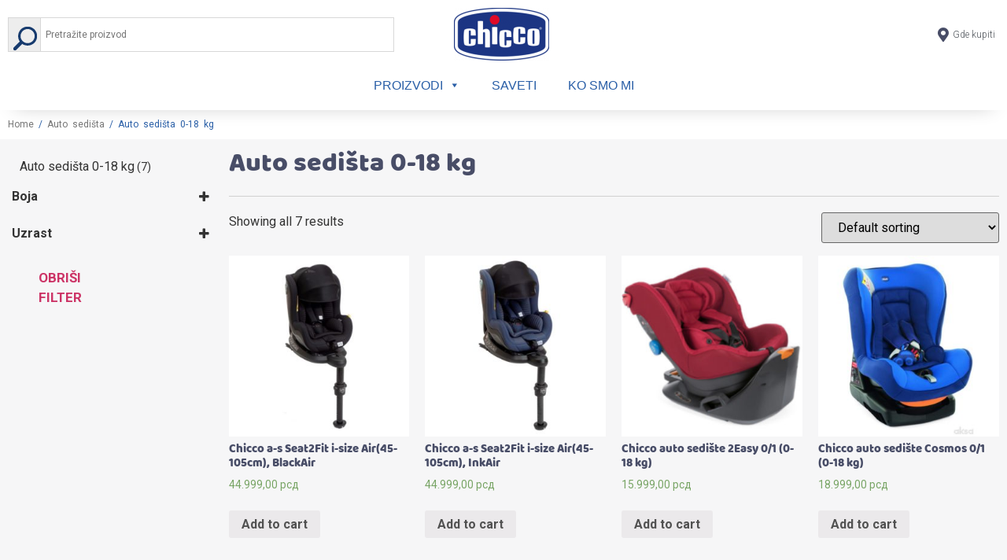

--- FILE ---
content_type: text/html; charset=UTF-8
request_url: https://www.chicco.rs/auto-sedista-0-18-kg/
body_size: 33792
content:
<!doctype html>
<html lang="sr-RS">
<head>
	<meta charset="UTF-8">
		<meta name="viewport" content="width=device-width, initial-scale=1">
	<link rel="profile" href="https://gmpg.org/xfn/11">
			<style type="text/css">
					.heateor_sss_button_instagram span.heateor_sss_svg,a.heateor_sss_instagram span.heateor_sss_svg{background:radial-gradient(circle at 30% 107%,#fdf497 0,#fdf497 5%,#fd5949 45%,#d6249f 60%,#285aeb 90%)}
											.heateor_sss_horizontal_sharing .heateor_sss_svg,.heateor_sss_standard_follow_icons_container .heateor_sss_svg{
							color: #fff;
						border-width: 0px;
			border-style: solid;
			border-color: transparent;
		}
					.heateor_sss_horizontal_sharing .heateorSssTCBackground{
				color:#666;
			}
					.heateor_sss_horizontal_sharing span.heateor_sss_svg:hover,.heateor_sss_standard_follow_icons_container span.heateor_sss_svg:hover{
						border-color: transparent;
		}
		.heateor_sss_vertical_sharing span.heateor_sss_svg,.heateor_sss_floating_follow_icons_container span.heateor_sss_svg{
							color: #fff;
						border-width: 0px;
			border-style: solid;
			border-color: transparent;
		}
				.heateor_sss_vertical_sharing .heateorSssTCBackground{
			color:#666;
		}
						.heateor_sss_vertical_sharing span.heateor_sss_svg:hover,.heateor_sss_floating_follow_icons_container span.heateor_sss_svg:hover{
						border-color: transparent;
		}
		@media screen and (max-width:783px) {.heateor_sss_vertical_sharing{display:none!important}}		</style>
		<meta name='robots' content='index, follow, max-image-preview:large, max-snippet:-1, max-video-preview:-1' />

<!-- Google Tag Manager for WordPress by gtm4wp.com -->
<script data-cfasync="false" data-pagespeed-no-defer>
	var gtm4wp_datalayer_name = "dataLayer";
	var dataLayer = dataLayer || [];
</script>
<!-- End Google Tag Manager for WordPress by gtm4wp.com -->
	<!-- This site is optimized with the Yoast SEO plugin v19.13 - https://yoast.com/wordpress/plugins/seo/ -->
	<title>Auto sedišta 0-18 kg &ndash; Chicco</title>
	<link rel="canonical" href="https://www.chicco.rs/auto-sedista-0-18-kg/" />
	<meta property="og:locale" content="sr_RS" />
	<meta property="og:type" content="article" />
	<meta property="og:title" content="Auto sedišta 0-18 kg &ndash; Chicco" />
	<meta property="og:url" content="https://www.chicco.rs/auto-sedista-0-18-kg/" />
	<meta property="og:site_name" content="Chicco" />
	<meta name="twitter:card" content="summary_large_image" />
	<script type="application/ld+json" class="yoast-schema-graph">{"@context":"https://schema.org","@graph":[{"@type":"CollectionPage","@id":"https://www.chicco.rs/auto-sedista-0-18-kg/","url":"https://www.chicco.rs/auto-sedista-0-18-kg/","name":"Auto sedišta 0-18 kg &ndash; Chicco","isPartOf":{"@id":"https://www.chicco.rs/#website"},"primaryImageOfPage":{"@id":"https://www.chicco.rs/auto-sedista-0-18-kg/#primaryimage"},"image":{"@id":"https://www.chicco.rs/auto-sedista-0-18-kg/#primaryimage"},"thumbnailUrl":"https://www.chicco.rs/wp-content/uploads/2022/03/A054820.jpg","breadcrumb":{"@id":"https://www.chicco.rs/auto-sedista-0-18-kg/#breadcrumb"},"inLanguage":"sr-RS"},{"@type":"ImageObject","inLanguage":"sr-RS","@id":"https://www.chicco.rs/auto-sedista-0-18-kg/#primaryimage","url":"https://www.chicco.rs/wp-content/uploads/2022/03/A054820.jpg","contentUrl":"https://www.chicco.rs/wp-content/uploads/2022/03/A054820.jpg","width":1500,"height":1500},{"@type":"BreadcrumbList","@id":"https://www.chicco.rs/auto-sedista-0-18-kg/#breadcrumb","itemListElement":[{"@type":"ListItem","position":1,"name":"Početna","item":"https://www.chicco.rs/"},{"@type":"ListItem","position":2,"name":"Auto sedišta","item":"https://www.chicco.rs/auto-sedista/"},{"@type":"ListItem","position":3,"name":"Auto sedišta 0-18 kg"}]},{"@type":"WebSite","@id":"https://www.chicco.rs/#website","url":"https://www.chicco.rs/","name":"Chicco","description":"","publisher":{"@id":"https://www.chicco.rs/#organization"},"potentialAction":[{"@type":"SearchAction","target":{"@type":"EntryPoint","urlTemplate":"https://www.chicco.rs/?s={search_term_string}"},"query-input":"required name=search_term_string"}],"inLanguage":"sr-RS"},{"@type":"Organization","@id":"https://www.chicco.rs/#organization","name":"Chicco","url":"https://www.chicco.rs/","logo":{"@type":"ImageObject","inLanguage":"sr-RS","@id":"https://www.chicco.rs/#/schema/logo/image/","url":"https://www.chicco.rs/wp-content/uploads/2021/09/chicco_logo_2018_v3@2x.png","contentUrl":"https://www.chicco.rs/wp-content/uploads/2021/09/chicco_logo_2018_v3@2x.png","width":210,"height":116,"caption":"Chicco"},"image":{"@id":"https://www.chicco.rs/#/schema/logo/image/"},"sameAs":["https://www.instagram.com/chicco_srbija/","https://www.youtube.com/channel/UCp9dgb3fzPIgniRi9DthNHA","https://www.facebook.com/ChiccoBabySrbija"]}]}</script>
	<!-- / Yoast SEO plugin. -->


<link rel='dns-prefetch' href='//fonts.googleapis.com' />
<link rel="alternate" type="application/rss+xml" title="Chicco &raquo; dovod" href="https://www.chicco.rs/feed/" />
<link rel="alternate" type="application/rss+xml" title="Chicco &raquo; dovod komentara" href="https://www.chicco.rs/comments/feed/" />
<link rel="alternate" type="application/rss+xml" title="Chicco &raquo; dovod za Auto sedišta 0-18 kg Category" href="https://www.chicco.rs/auto-sedista-0-18-kg/feed/" />
<style id='wp-img-auto-sizes-contain-inline-css' type='text/css'>
img:is([sizes=auto i],[sizes^="auto," i]){contain-intrinsic-size:3000px 1500px}
/*# sourceURL=wp-img-auto-sizes-contain-inline-css */
</style>
<link rel='stylesheet' id='font-awesome-css' href='https://www.chicco.rs/wp-content/plugins/advanced-product-labels-for-woocommerce/berocket/assets/css/font-awesome.min.css?ver=6.9' type='text/css' media='all' />
<link rel='stylesheet' id='berocket_products_label_style-css' href='https://www.chicco.rs/wp-content/plugins/advanced-product-labels-for-woocommerce/css/frontend.css?ver=1.2.4.1' type='text/css' media='all' />
<style id='berocket_products_label_style-inline-css' type='text/css'>

        .berocket_better_labels:before,
        .berocket_better_labels:after {
            clear: both;
            content: " ";
            display: block;
        }
        .berocket_better_labels.berocket_better_labels_image {
            position: absolute!important;
            top: 0px!important;
            bottom: 0px!important;
            left: 0px!important;
            right: 0px!important;
            pointer-events: none;
        }
        .berocket_better_labels.berocket_better_labels_image * {
            pointer-events: none;
        }
        .berocket_better_labels.berocket_better_labels_image img,
        .berocket_better_labels.berocket_better_labels_image .fa,
        .berocket_better_labels.berocket_better_labels_image .berocket_color_label,
        .berocket_better_labels.berocket_better_labels_image .berocket_image_background,
        .berocket_better_labels .berocket_better_labels_line .br_alabel,
        .berocket_better_labels .berocket_better_labels_line .br_alabel span {
            pointer-events: all;
        }
        .berocket_better_labels .berocket_color_label,
        .br_alabel .berocket_color_label {
            width: 100%;
            height: 100%;
            display: block;
        }
        .berocket_better_labels .berocket_better_labels_position_left {
            text-align:left;
            float: left;
            clear: left;
        }
        .berocket_better_labels .berocket_better_labels_position_center {
            text-align:center;
        }
        .berocket_better_labels .berocket_better_labels_position_right {
            text-align:right;
            float: right;
            clear: right;
        }
        .berocket_better_labels.berocket_better_labels_label {
            clear: both
        }
        .berocket_better_labels .berocket_better_labels_line {
            line-height: 1px;
        }
        .berocket_better_labels.berocket_better_labels_label .berocket_better_labels_line {
            clear: none;
        }
        .berocket_better_labels .berocket_better_labels_position_left .berocket_better_labels_line {
            clear: left;
        }
        .berocket_better_labels .berocket_better_labels_position_right .berocket_better_labels_line {
            clear: right;
        }
        .berocket_better_labels .berocket_better_labels_line .br_alabel {
            display: inline-block;
            position: relative;
            top: 0!important;
            left: 0!important;
            right: 0!important;
            line-height: 1px;
        }
/*# sourceURL=berocket_products_label_style-inline-css */
</style>
<style id='wp-emoji-styles-inline-css' type='text/css'>

	img.wp-smiley, img.emoji {
		display: inline !important;
		border: none !important;
		box-shadow: none !important;
		height: 1em !important;
		width: 1em !important;
		margin: 0 0.07em !important;
		vertical-align: -0.1em !important;
		background: none !important;
		padding: 0 !important;
	}
/*# sourceURL=wp-emoji-styles-inline-css */
</style>
<link rel='stylesheet' id='wp-block-library-css' href='https://www.chicco.rs/wp-includes/css/dist/block-library/style.min.css?ver=6.9' type='text/css' media='all' />
<style id='global-styles-inline-css' type='text/css'>
:root{--wp--preset--aspect-ratio--square: 1;--wp--preset--aspect-ratio--4-3: 4/3;--wp--preset--aspect-ratio--3-4: 3/4;--wp--preset--aspect-ratio--3-2: 3/2;--wp--preset--aspect-ratio--2-3: 2/3;--wp--preset--aspect-ratio--16-9: 16/9;--wp--preset--aspect-ratio--9-16: 9/16;--wp--preset--color--black: #000000;--wp--preset--color--cyan-bluish-gray: #abb8c3;--wp--preset--color--white: #ffffff;--wp--preset--color--pale-pink: #f78da7;--wp--preset--color--vivid-red: #cf2e2e;--wp--preset--color--luminous-vivid-orange: #ff6900;--wp--preset--color--luminous-vivid-amber: #fcb900;--wp--preset--color--light-green-cyan: #7bdcb5;--wp--preset--color--vivid-green-cyan: #00d084;--wp--preset--color--pale-cyan-blue: #8ed1fc;--wp--preset--color--vivid-cyan-blue: #0693e3;--wp--preset--color--vivid-purple: #9b51e0;--wp--preset--gradient--vivid-cyan-blue-to-vivid-purple: linear-gradient(135deg,rgb(6,147,227) 0%,rgb(155,81,224) 100%);--wp--preset--gradient--light-green-cyan-to-vivid-green-cyan: linear-gradient(135deg,rgb(122,220,180) 0%,rgb(0,208,130) 100%);--wp--preset--gradient--luminous-vivid-amber-to-luminous-vivid-orange: linear-gradient(135deg,rgb(252,185,0) 0%,rgb(255,105,0) 100%);--wp--preset--gradient--luminous-vivid-orange-to-vivid-red: linear-gradient(135deg,rgb(255,105,0) 0%,rgb(207,46,46) 100%);--wp--preset--gradient--very-light-gray-to-cyan-bluish-gray: linear-gradient(135deg,rgb(238,238,238) 0%,rgb(169,184,195) 100%);--wp--preset--gradient--cool-to-warm-spectrum: linear-gradient(135deg,rgb(74,234,220) 0%,rgb(151,120,209) 20%,rgb(207,42,186) 40%,rgb(238,44,130) 60%,rgb(251,105,98) 80%,rgb(254,248,76) 100%);--wp--preset--gradient--blush-light-purple: linear-gradient(135deg,rgb(255,206,236) 0%,rgb(152,150,240) 100%);--wp--preset--gradient--blush-bordeaux: linear-gradient(135deg,rgb(254,205,165) 0%,rgb(254,45,45) 50%,rgb(107,0,62) 100%);--wp--preset--gradient--luminous-dusk: linear-gradient(135deg,rgb(255,203,112) 0%,rgb(199,81,192) 50%,rgb(65,88,208) 100%);--wp--preset--gradient--pale-ocean: linear-gradient(135deg,rgb(255,245,203) 0%,rgb(182,227,212) 50%,rgb(51,167,181) 100%);--wp--preset--gradient--electric-grass: linear-gradient(135deg,rgb(202,248,128) 0%,rgb(113,206,126) 100%);--wp--preset--gradient--midnight: linear-gradient(135deg,rgb(2,3,129) 0%,rgb(40,116,252) 100%);--wp--preset--font-size--small: 13px;--wp--preset--font-size--medium: 20px;--wp--preset--font-size--large: 36px;--wp--preset--font-size--x-large: 42px;--wp--preset--spacing--20: 0.44rem;--wp--preset--spacing--30: 0.67rem;--wp--preset--spacing--40: 1rem;--wp--preset--spacing--50: 1.5rem;--wp--preset--spacing--60: 2.25rem;--wp--preset--spacing--70: 3.38rem;--wp--preset--spacing--80: 5.06rem;--wp--preset--shadow--natural: 6px 6px 9px rgba(0, 0, 0, 0.2);--wp--preset--shadow--deep: 12px 12px 50px rgba(0, 0, 0, 0.4);--wp--preset--shadow--sharp: 6px 6px 0px rgba(0, 0, 0, 0.2);--wp--preset--shadow--outlined: 6px 6px 0px -3px rgb(255, 255, 255), 6px 6px rgb(0, 0, 0);--wp--preset--shadow--crisp: 6px 6px 0px rgb(0, 0, 0);}:where(.is-layout-flex){gap: 0.5em;}:where(.is-layout-grid){gap: 0.5em;}body .is-layout-flex{display: flex;}.is-layout-flex{flex-wrap: wrap;align-items: center;}.is-layout-flex > :is(*, div){margin: 0;}body .is-layout-grid{display: grid;}.is-layout-grid > :is(*, div){margin: 0;}:where(.wp-block-columns.is-layout-flex){gap: 2em;}:where(.wp-block-columns.is-layout-grid){gap: 2em;}:where(.wp-block-post-template.is-layout-flex){gap: 1.25em;}:where(.wp-block-post-template.is-layout-grid){gap: 1.25em;}.has-black-color{color: var(--wp--preset--color--black) !important;}.has-cyan-bluish-gray-color{color: var(--wp--preset--color--cyan-bluish-gray) !important;}.has-white-color{color: var(--wp--preset--color--white) !important;}.has-pale-pink-color{color: var(--wp--preset--color--pale-pink) !important;}.has-vivid-red-color{color: var(--wp--preset--color--vivid-red) !important;}.has-luminous-vivid-orange-color{color: var(--wp--preset--color--luminous-vivid-orange) !important;}.has-luminous-vivid-amber-color{color: var(--wp--preset--color--luminous-vivid-amber) !important;}.has-light-green-cyan-color{color: var(--wp--preset--color--light-green-cyan) !important;}.has-vivid-green-cyan-color{color: var(--wp--preset--color--vivid-green-cyan) !important;}.has-pale-cyan-blue-color{color: var(--wp--preset--color--pale-cyan-blue) !important;}.has-vivid-cyan-blue-color{color: var(--wp--preset--color--vivid-cyan-blue) !important;}.has-vivid-purple-color{color: var(--wp--preset--color--vivid-purple) !important;}.has-black-background-color{background-color: var(--wp--preset--color--black) !important;}.has-cyan-bluish-gray-background-color{background-color: var(--wp--preset--color--cyan-bluish-gray) !important;}.has-white-background-color{background-color: var(--wp--preset--color--white) !important;}.has-pale-pink-background-color{background-color: var(--wp--preset--color--pale-pink) !important;}.has-vivid-red-background-color{background-color: var(--wp--preset--color--vivid-red) !important;}.has-luminous-vivid-orange-background-color{background-color: var(--wp--preset--color--luminous-vivid-orange) !important;}.has-luminous-vivid-amber-background-color{background-color: var(--wp--preset--color--luminous-vivid-amber) !important;}.has-light-green-cyan-background-color{background-color: var(--wp--preset--color--light-green-cyan) !important;}.has-vivid-green-cyan-background-color{background-color: var(--wp--preset--color--vivid-green-cyan) !important;}.has-pale-cyan-blue-background-color{background-color: var(--wp--preset--color--pale-cyan-blue) !important;}.has-vivid-cyan-blue-background-color{background-color: var(--wp--preset--color--vivid-cyan-blue) !important;}.has-vivid-purple-background-color{background-color: var(--wp--preset--color--vivid-purple) !important;}.has-black-border-color{border-color: var(--wp--preset--color--black) !important;}.has-cyan-bluish-gray-border-color{border-color: var(--wp--preset--color--cyan-bluish-gray) !important;}.has-white-border-color{border-color: var(--wp--preset--color--white) !important;}.has-pale-pink-border-color{border-color: var(--wp--preset--color--pale-pink) !important;}.has-vivid-red-border-color{border-color: var(--wp--preset--color--vivid-red) !important;}.has-luminous-vivid-orange-border-color{border-color: var(--wp--preset--color--luminous-vivid-orange) !important;}.has-luminous-vivid-amber-border-color{border-color: var(--wp--preset--color--luminous-vivid-amber) !important;}.has-light-green-cyan-border-color{border-color: var(--wp--preset--color--light-green-cyan) !important;}.has-vivid-green-cyan-border-color{border-color: var(--wp--preset--color--vivid-green-cyan) !important;}.has-pale-cyan-blue-border-color{border-color: var(--wp--preset--color--pale-cyan-blue) !important;}.has-vivid-cyan-blue-border-color{border-color: var(--wp--preset--color--vivid-cyan-blue) !important;}.has-vivid-purple-border-color{border-color: var(--wp--preset--color--vivid-purple) !important;}.has-vivid-cyan-blue-to-vivid-purple-gradient-background{background: var(--wp--preset--gradient--vivid-cyan-blue-to-vivid-purple) !important;}.has-light-green-cyan-to-vivid-green-cyan-gradient-background{background: var(--wp--preset--gradient--light-green-cyan-to-vivid-green-cyan) !important;}.has-luminous-vivid-amber-to-luminous-vivid-orange-gradient-background{background: var(--wp--preset--gradient--luminous-vivid-amber-to-luminous-vivid-orange) !important;}.has-luminous-vivid-orange-to-vivid-red-gradient-background{background: var(--wp--preset--gradient--luminous-vivid-orange-to-vivid-red) !important;}.has-very-light-gray-to-cyan-bluish-gray-gradient-background{background: var(--wp--preset--gradient--very-light-gray-to-cyan-bluish-gray) !important;}.has-cool-to-warm-spectrum-gradient-background{background: var(--wp--preset--gradient--cool-to-warm-spectrum) !important;}.has-blush-light-purple-gradient-background{background: var(--wp--preset--gradient--blush-light-purple) !important;}.has-blush-bordeaux-gradient-background{background: var(--wp--preset--gradient--blush-bordeaux) !important;}.has-luminous-dusk-gradient-background{background: var(--wp--preset--gradient--luminous-dusk) !important;}.has-pale-ocean-gradient-background{background: var(--wp--preset--gradient--pale-ocean) !important;}.has-electric-grass-gradient-background{background: var(--wp--preset--gradient--electric-grass) !important;}.has-midnight-gradient-background{background: var(--wp--preset--gradient--midnight) !important;}.has-small-font-size{font-size: var(--wp--preset--font-size--small) !important;}.has-medium-font-size{font-size: var(--wp--preset--font-size--medium) !important;}.has-large-font-size{font-size: var(--wp--preset--font-size--large) !important;}.has-x-large-font-size{font-size: var(--wp--preset--font-size--x-large) !important;}
/*# sourceURL=global-styles-inline-css */
</style>

<style id='classic-theme-styles-inline-css' type='text/css'>
/*! This file is auto-generated */
.wp-block-button__link{color:#fff;background-color:#32373c;border-radius:9999px;box-shadow:none;text-decoration:none;padding:calc(.667em + 2px) calc(1.333em + 2px);font-size:1.125em}.wp-block-file__button{background:#32373c;color:#fff;text-decoration:none}
/*# sourceURL=/wp-includes/css/classic-themes.min.css */
</style>
<link rel='stylesheet' id='child-theme-generator-css' href='https://www.chicco.rs/wp-content/plugins/child-theme-generator/public/css/child-theme-generator-public.css?ver=1.0.0' type='text/css' media='all' />
<link rel='stylesheet' id='woocommerce-layout-css' href='https://www.chicco.rs/wp-content/plugins/woocommerce/assets/css/woocommerce-layout.css?ver=7.2.2' type='text/css' media='all' />
<link rel='stylesheet' id='woocommerce-smallscreen-css' href='https://www.chicco.rs/wp-content/plugins/woocommerce/assets/css/woocommerce-smallscreen.css?ver=7.2.2' type='text/css' media='only screen and (max-width: 768px)' />
<link rel='stylesheet' id='woocommerce-general-css' href='https://www.chicco.rs/wp-content/plugins/woocommerce/assets/css/woocommerce.css?ver=7.2.2' type='text/css' media='all' />
<style id='woocommerce-inline-inline-css' type='text/css'>
.woocommerce form .form-row .required { visibility: visible; }
/*# sourceURL=woocommerce-inline-inline-css */
</style>
<link rel='stylesheet' id='wpsl-styles-css' href='https://www.chicco.rs/wp-content/plugins/wp-store-locator/css/styles.min.css?ver=2.2.235' type='text/css' media='all' />
<link rel='stylesheet' id='aws-style-css' href='https://www.chicco.rs/wp-content/plugins/advanced-woo-search/assets/css/common.min.css?ver=2.69' type='text/css' media='all' />
<link rel='stylesheet' id='megamenu-css' href='https://www.chicco.rs/wp-content/uploads/maxmegamenu/style.css?ver=8ec47d' type='text/css' media='all' />
<link rel='stylesheet' id='dashicons-css' href='https://www.chicco.rs/wp-includes/css/dashicons.min.css?ver=6.9' type='text/css' media='all' />
<link rel='stylesheet' id='woo-variation-swatches-css' href='https://www.chicco.rs/wp-content/plugins/woo-variation-swatches/assets/css/frontend.min.css?ver=1672141888' type='text/css' media='all' />
<style id='woo-variation-swatches-inline-css' type='text/css'>
:root {
--wvs-tick:url("data:image/svg+xml;utf8,%3Csvg filter='drop-shadow(0px 0px 2px rgb(0 0 0 / .8))' xmlns='http://www.w3.org/2000/svg'  viewBox='0 0 30 30'%3E%3Cpath fill='none' stroke='%23ffffff' stroke-linecap='round' stroke-linejoin='round' stroke-width='4' d='M4 16L11 23 27 7'/%3E%3C/svg%3E");

--wvs-cross:url("data:image/svg+xml;utf8,%3Csvg filter='drop-shadow(0px 0px 5px rgb(255 255 255 / .6))' xmlns='http://www.w3.org/2000/svg' width='72px' height='72px' viewBox='0 0 24 24'%3E%3Cpath fill='none' stroke='%23ff0000' stroke-linecap='round' stroke-width='0.6' d='M5 5L19 19M19 5L5 19'/%3E%3C/svg%3E");
--wvs-single-product-item-width:45px;
--wvs-single-product-item-height:45px;
--wvs-single-product-item-font-size:16px}
/*# sourceURL=woo-variation-swatches-inline-css */
</style>
<link rel='stylesheet' id='parente2-style-css' href='https://www.chicco.rs/wp-content/themes/hello-elementor/style.css?ver=6.9' type='text/css' media='all' />
<link rel='stylesheet' id='childe2-style-css' href='https://www.chicco.rs/wp-content/themes/ElementorChild/style.css?ver=6.9' type='text/css' media='all' />
<link rel='stylesheet' id='hello-elementor-css' href='https://www.chicco.rs/wp-content/themes/hello-elementor/style.min.css?ver=2.4.1' type='text/css' media='all' />
<link rel='stylesheet' id='hello-elementor-theme-style-css' href='https://www.chicco.rs/wp-content/themes/hello-elementor/theme.min.css?ver=2.4.1' type='text/css' media='all' />
<link rel='stylesheet' id='elementor-frontend-css' href='https://www.chicco.rs/wp-content/plugins/elementor/assets/css/frontend.min.css?ver=3.4.3' type='text/css' media='all' />
<style id='elementor-frontend-inline-css' type='text/css'>
@font-face{font-family:eicons;src:url(https://www.chicco.rs/wp-content/plugins/elementor/assets/lib/eicons/fonts/eicons.eot?5.10.0);src:url(https://www.chicco.rs/wp-content/plugins/elementor/assets/lib/eicons/fonts/eicons.eot?5.10.0#iefix) format("embedded-opentype"),url(https://www.chicco.rs/wp-content/plugins/elementor/assets/lib/eicons/fonts/eicons.woff2?5.10.0) format("woff2"),url(https://www.chicco.rs/wp-content/plugins/elementor/assets/lib/eicons/fonts/eicons.woff?5.10.0) format("woff"),url(https://www.chicco.rs/wp-content/plugins/elementor/assets/lib/eicons/fonts/eicons.ttf?5.10.0) format("truetype"),url(https://www.chicco.rs/wp-content/plugins/elementor/assets/lib/eicons/fonts/eicons.svg?5.10.0#eicon) format("svg");font-weight:400;font-style:normal}
/*# sourceURL=elementor-frontend-inline-css */
</style>
<link rel='stylesheet' id='elementor-post-5-css' href='https://www.chicco.rs/wp-content/uploads/elementor/css/post-5.css?ver=1631834874' type='text/css' media='all' />
<link rel='stylesheet' id='elementor-icons-css' href='https://www.chicco.rs/wp-content/plugins/elementor/assets/lib/eicons/css/elementor-icons.min.css?ver=5.12.0' type='text/css' media='all' />
<link rel='stylesheet' id='elementor-pro-css' href='https://www.chicco.rs/wp-content/plugins/elementor-pro/assets/css/frontend.min.css?ver=3.4.1' type='text/css' media='all' />
<link rel='stylesheet' id='elementor-global-css' href='https://www.chicco.rs/wp-content/uploads/elementor/css/global.css?ver=1631834874' type='text/css' media='all' />
<link rel='stylesheet' id='elementor-post-84-css' href='https://www.chicco.rs/wp-content/uploads/elementor/css/post-84.css?ver=1640001057' type='text/css' media='all' />
<link rel='stylesheet' id='elementor-post-264-css' href='https://www.chicco.rs/wp-content/uploads/elementor/css/post-264.css?ver=1722861799' type='text/css' media='all' />
<link rel='stylesheet' id='elementor-post-1717-css' href='https://www.chicco.rs/wp-content/uploads/elementor/css/post-1717.css?ver=1639737420' type='text/css' media='all' />
<link rel='stylesheet' id='mm-compiled-options-mobmenu-css' href='https://www.chicco.rs/wp-content/uploads/dynamic-mobmenu.css?ver=2.8.3-544' type='text/css' media='all' />
<link rel='stylesheet' id='mm-google-webfont-dosis-css' href='//fonts.googleapis.com/css?family=Dosis%3Ainherit%2C400&#038;subset=latin%2Clatin-ext&#038;ver=6.9' type='text/css' media='all' />
<link rel='stylesheet' id='heateor_sss_frontend_css-css' href='https://www.chicco.rs/wp-content/plugins/sassy-social-share/public/css/sassy-social-share-public.css?ver=3.3.45' type='text/css' media='all' />
<link rel='stylesheet' id='cssmobmenu-icons-css' href='https://www.chicco.rs/wp-content/plugins/mobile-menu/includes/css/mobmenu-icons.css?ver=6.9' type='text/css' media='all' />
<link rel='stylesheet' id='cssmobmenu-css' href='https://www.chicco.rs/wp-content/plugins/mobile-menu/includes/css/mobmenu.css?ver=2.8.3' type='text/css' media='all' />
<link rel='stylesheet' id='google-fonts-1-css' href='https://fonts.googleapis.com/css?family=Roboto%3A100%2C100italic%2C200%2C200italic%2C300%2C300italic%2C400%2C400italic%2C500%2C500italic%2C600%2C600italic%2C700%2C700italic%2C800%2C800italic%2C900%2C900italic&#038;display=auto&#038;ver=6.9' type='text/css' media='all' />
<link rel='stylesheet' id='elementor-icons-shared-0-css' href='https://www.chicco.rs/wp-content/plugins/elementor/assets/lib/font-awesome/css/fontawesome.min.css?ver=5.15.3' type='text/css' media='all' />
<link rel='stylesheet' id='elementor-icons-fa-solid-css' href='https://www.chicco.rs/wp-content/plugins/elementor/assets/lib/font-awesome/css/solid.min.css?ver=5.15.3' type='text/css' media='all' />
<link rel='stylesheet' id='elementor-icons-fa-brands-css' href='https://www.chicco.rs/wp-content/plugins/elementor/assets/lib/font-awesome/css/brands.min.css?ver=5.15.3' type='text/css' media='all' />
<!--n2css--><script type="text/javascript" src="https://www.chicco.rs/wp-includes/js/jquery/jquery.min.js?ver=3.7.1" id="jquery-core-js"></script>
<script type="text/javascript" src="https://www.chicco.rs/wp-includes/js/jquery/jquery-migrate.min.js?ver=3.4.1" id="jquery-migrate-js"></script>
<script type="text/javascript" id="jquery-js-after">
/* <![CDATA[ */
var v = jQuery.fn.jquery;
			if (v && parseInt(v) >= 3 && window.self === window.top) {
				var readyList=[];
				window.originalReadyMethod = jQuery.fn.ready;
				jQuery.fn.ready = function(){
					if(arguments.length && arguments.length > 0 && typeof arguments[0] === "function") {
						readyList.push({"c": this, "a": arguments});
					}
					return window.originalReadyMethod.apply( this, arguments );
				};
				window.wpfReadyList = readyList;
			}
//# sourceURL=jquery-js-after
/* ]]> */
</script>
<script type="text/javascript" src="https://www.chicco.rs/wp-content/plugins/child-theme-generator/public/js/child-theme-generator-public.js?ver=1.0.0" id="child-theme-generator-js"></script>
<script type="text/javascript" src="https://www.chicco.rs/wp-content/plugins/mobile-menu/includes/js/mobmenu.js?ver=2.8.3" id="mobmenujs-js"></script>
<link rel="https://api.w.org/" href="https://www.chicco.rs/wp-json/" /><link rel="alternate" title="JSON" type="application/json" href="https://www.chicco.rs/wp-json/wp/v2/product_cat/276" /><link rel="EditURI" type="application/rsd+xml" title="RSD" href="https://www.chicco.rs/xmlrpc.php?rsd" />
<meta name="generator" content="WordPress 6.9" />
<meta name="generator" content="WooCommerce 7.2.2" />
<style>.product .images {position: relative;}</style><!-- Google Tag Manager -->
<script>(function(w,d,s,l,i){w[l]=w[l]||[];w[l].push({'gtm.start':
new Date().getTime(),event:'gtm.js'});var f=d.getElementsByTagName(s)[0],
j=d.createElement(s),dl=l!='dataLayer'?'&l='+l:'';j.async=true;j.src=
'https://www.googletagmanager.com/gtm.js?id='+i+dl;f.parentNode.insertBefore(j,f);
})(window,document,'script','dataLayer','GTM-5B2SPKN');</script>
<!-- End Google Tag Manager -->

<meta name="google-site-verification" content="r7xCsb2Ljtno0e86ZHwkPC6CgqQ6Nznv6VZvOv3naVI" />
<!-- Google Tag Manager for WordPress by gtm4wp.com -->
<!-- GTM Container placement set to off -->
<script data-cfasync="false" data-pagespeed-no-defer type="text/javascript">
	var dataLayer_content = {"pagePostType":"product","pagePostType2":"tax-product","pageCategory":[]};
	dataLayer.push( dataLayer_content );
</script>
<script>
	console.warn && console.warn("[GTM4WP] Google Tag Manager container code placement set to OFF !!!");
	console.warn && console.warn("[GTM4WP] Data layer codes are active but GTM container must be loaded using custom coding !!!");
</script>
<!-- End Google Tag Manager for WordPress by gtm4wp.com -->	<noscript><style>.woocommerce-product-gallery{ opacity: 1 !important; }</style></noscript>
	<link rel="icon" href="https://www.chicco.rs/wp-content/uploads/2021/09/favicons.png" sizes="32x32" />
<link rel="icon" href="https://www.chicco.rs/wp-content/uploads/2021/09/favicons.png" sizes="192x192" />
<link rel="apple-touch-icon" href="https://www.chicco.rs/wp-content/uploads/2021/09/favicons.png" />
<meta name="msapplication-TileImage" content="https://www.chicco.rs/wp-content/uploads/2021/09/favicons.png" />
<style type="text/css">/** Mega Menu CSS: fs **/</style>
<link rel='stylesheet' id='tooltipster-css' href='https://www.chicco.rs/wp-content/plugins/woo-product-filter/modules/templates/lib/tooltipster/tooltipster.css?ver=2.0.6' type='text/css' media='all' />
<link rel='stylesheet' id='frontend.filters-css' href='https://www.chicco.rs/wp-content/plugins/woo-product-filter/modules/woofilters/css/frontend.woofilters.css?ver=2.0.6' type='text/css' media='all' />
<link rel='stylesheet' id='frontend.multiselect-css' href='https://www.chicco.rs/wp-content/plugins/woo-product-filter/modules/woofilters/css/frontend.multiselect.css?ver=2.0.6' type='text/css' media='all' />
<link rel='stylesheet' id='jquery-ui-css' href='https://www.chicco.rs/wp-content/plugins/woo-product-filter/css/jquery-ui.min.css?ver=2.0.6' type='text/css' media='all' />
<link rel='stylesheet' id='jquery-ui.structure-css' href='https://www.chicco.rs/wp-content/plugins/woo-product-filter/css/jquery-ui.structure.min.css?ver=2.0.6' type='text/css' media='all' />
<link rel='stylesheet' id='jquery-ui.theme-css' href='https://www.chicco.rs/wp-content/plugins/woo-product-filter/css/jquery-ui.theme.min.css?ver=2.0.6' type='text/css' media='all' />
<link rel='stylesheet' id='jquery-slider-css' href='https://www.chicco.rs/wp-content/plugins/woo-product-filter/css/jquery-slider.css?ver=2.0.6' type='text/css' media='all' />
<link rel='stylesheet' id='loaders-css' href='https://www.chicco.rs/wp-content/plugins/woo-product-filter/modules/woofilters/css/loaders.css?ver=2.0.6' type='text/css' media='all' />
<link rel='stylesheet' id='font-awesomeWpf-css' href='https://www.chicco.rs/wp-content/plugins/woo-product-filter/modules/templates/css/font-awesome.min.css?ver=2.0.6' type='text/css' media='all' />
<link rel='stylesheet' id='jquery.slider.css-css' href='https://www.chicco.rs/wp-content/plugins/woo-product-filter/modules/woofilters/css/jquery.slider.min.css?ver=2.0.6' type='text/css' media='all' />
<link rel='stylesheet' id='move.sidebar.css-css' href='https://www.chicco.rs/wp-content/plugins/woo-product-filter/modules/woofilters/css/move.sidebar.css?ver=2.0.6' type='text/css' media='all' />
<link rel='stylesheet' id='custom.filters-css' href='https://www.chicco.rs/wp-content/plugins/woo-product-filter/modules/woofilters/css/custom.woofilters.css?ver=2.0.6' type='text/css' media='all' />
<link rel='stylesheet' id='frontend.filters.pro-css' href='https://www.chicco.rs/wp-content/plugins/woofilter-pro/woofilterpro/css/frontend.woofilters.pro.css?ver=2.0.6' type='text/css' media='all' />
<link rel='stylesheet' id='custom.filters.pro-css' href='https://www.chicco.rs/wp-content/plugins/woofilter-pro/woofilterpro/css/custom.woofilters.pro.css?ver=2.0.6' type='text/css' media='all' />
<link rel='stylesheet' id='jquery-ui-autocomplete-css' href='https://www.chicco.rs/wp-content/plugins/woofilter-pro/woofilterpro/css/jquery-ui-autocomplete.css?ver=2.0.6' type='text/css' media='all' />
<link rel='stylesheet' id='ion.slider-css' href='https://www.chicco.rs/wp-content/plugins/woofilter-pro/woofilterpro/css/ion.rangeSlider.css?ver=2.0.6' type='text/css' media='all' />
<link rel='stylesheet' id='e-animations-css' href='https://www.chicco.rs/wp-content/plugins/elementor/assets/lib/animations/animations.min.css?ver=3.4.3' type='text/css' media='all' />
</head>
<body data-rsssl=1 class="archive tax-product_cat term-auto-sedista-0-18-kg term-276 wp-custom-logo wp-theme-hello-elementor wp-child-theme-ElementorChild theme-hello-elementor woocommerce woocommerce-page woocommerce-no-js mega-menu-menu-1 woo-variation-swatches wvs-behavior-blur wvs-theme-elementorchild wvs-show-label wvs-tooltip mob-menu-slideout-over elementor-default elementor-template-full-width elementor-kit-5 elementor-page-1717">

<!-- Google Tag Manager (noscript) -->
<noscript><iframe src="https://www.googletagmanager.com/ns.html?id=GTM-5B2SPKN"
height="0" width="0" style="display:none;visibility:hidden"></iframe></noscript>
<!-- End Google Tag Manager (noscript) -->		<div data-elementor-type="header" data-elementor-id="84" class="elementor elementor-84 elementor-location-header" data-elementor-settings="[]">
		<div class="elementor-section-wrap">
					<section class="elementor-section elementor-top-section elementor-element elementor-element-76b5a6e elementor-section-stretched elementor-hidden-mobile elementor-hidden-tablet elementor-section-boxed elementor-section-height-default elementor-section-height-default" data-id="76b5a6e" data-element_type="section" data-settings="{&quot;stretch_section&quot;:&quot;section-stretched&quot;,&quot;background_background&quot;:&quot;classic&quot;,&quot;motion_fx_motion_fx_scrolling&quot;:&quot;yes&quot;,&quot;sticky&quot;:&quot;top&quot;,&quot;sticky_effects_offset&quot;:100,&quot;motion_fx_devices&quot;:[&quot;desktop&quot;,&quot;tablet&quot;,&quot;mobile&quot;],&quot;sticky_on&quot;:[&quot;desktop&quot;,&quot;tablet&quot;,&quot;mobile&quot;],&quot;sticky_offset&quot;:0}">
						<div class="elementor-container elementor-column-gap-default">
					<div class="elementor-column elementor-col-33 elementor-top-column elementor-element elementor-element-e2c03cc" data-id="e2c03cc" data-element_type="column">
			<div class="elementor-widget-wrap elementor-element-populated">
								<div class="elementor-element elementor-element-1da6a6e elementor-widget elementor-widget-aws" data-id="1da6a6e" data-element_type="widget" data-widget_type="aws.default">
				<div class="elementor-widget-container">
			<div class="aws-container" data-url="/?wc-ajax=aws_action" data-siteurl="https://www.chicco.rs" data-lang="" data-show-loader="true" data-show-more="true" data-show-page="true" data-ajax-search="true" data-show-clear="true" data-mobile-screen="false" data-use-analytics="false" data-min-chars="1" data-buttons-order="3" data-timeout="300" data-is-mobile="false" data-page-id="276" data-tax="product_cat" ><form class="aws-search-form" action="https://www.chicco.rs/" method="get" role="search" ><div class="aws-wrapper"><label class="aws-search-label" for="696fd92e7a033">Pretražite proizvod</label><input type="search" name="s" id="696fd92e7a033" value="" class="aws-search-field" placeholder="Pretražite proizvod" autocomplete="off" /><input type="hidden" name="post_type" value="product"><input type="hidden" name="type_aws" value="true"><div class="aws-search-clear"><span>×</span></div><div class="aws-loader"></div></div><div class="aws-search-btn aws-form-btn"> <span class="aws-search-btn_icon"><img class="pretraga-icon" src="https://www.chicco.rs/wp-content/uploads/2021/09/icon-search.png"> </span></div></form></div>		</div>
				</div>
					</div>
		</div>
				<div class="elementor-column elementor-col-33 elementor-top-column elementor-element elementor-element-e76754e" data-id="e76754e" data-element_type="column">
			<div class="elementor-widget-wrap elementor-element-populated">
								<div class="elementor-element elementor-element-b80c3e3 sticky-logo elementor-widget elementor-widget-theme-site-logo elementor-widget-image" data-id="b80c3e3" data-element_type="widget" data-widget_type="theme-site-logo.default">
				<div class="elementor-widget-container">
																<a href="https://www.chicco.rs">
							<img src="https://www.chicco.rs/wp-content/uploads/elementor/thumbs/chicco_logo_2018_v3@2x-pcym5htsosxgdngx4odkhr5dcj0ofxr8gloixvq2n2.png" title="chicco_logo_2018_v3@2x" alt="chicco_logo_2018_v3@2x" />								</a>
															</div>
				</div>
					</div>
		</div>
				<div class="elementor-column elementor-col-33 elementor-top-column elementor-element elementor-element-4540648" data-id="4540648" data-element_type="column">
			<div class="elementor-widget-wrap elementor-element-populated">
								<div class="elementor-element elementor-element-f4dae90 elementor-icon-list--layout-inline elementor-align-right elementor-list-item-link-full_width elementor-widget elementor-widget-icon-list" data-id="f4dae90" data-element_type="widget" data-widget_type="icon-list.default">
				<div class="elementor-widget-container">
					<ul class="elementor-icon-list-items elementor-inline-items">
							<li class="elementor-icon-list-item elementor-inline-item">
											<a href="/gde-kupiti/">

												<span class="elementor-icon-list-icon">
							<i aria-hidden="true" class="fas fa-map-marker-alt"></i>						</span>
										<span class="elementor-icon-list-text">Gde kupiti</span>
											</a>
									</li>
						</ul>
				</div>
				</div>
					</div>
		</div>
							</div>
		</section>
				<section class="elementor-section elementor-top-section elementor-element elementor-element-ea85634 elementor-section-full_width elementor-hidden-mobile elementor-hidden-desktop elementor-hidden-tablet elementor-section-height-default elementor-section-height-default" data-id="ea85634" data-element_type="section" data-settings="{&quot;background_background&quot;:&quot;classic&quot;,&quot;sticky&quot;:&quot;top&quot;,&quot;sticky_offset&quot;:70,&quot;sticky_on&quot;:[&quot;desktop&quot;,&quot;tablet&quot;,&quot;mobile&quot;],&quot;sticky_effects_offset&quot;:0}">
						<div class="elementor-container elementor-column-gap-default">
					<div class="elementor-column elementor-col-100 elementor-top-column elementor-element elementor-element-4d080ea" data-id="4d080ea" data-element_type="column" data-settings="{&quot;background_background&quot;:&quot;classic&quot;}">
			<div class="elementor-widget-wrap elementor-element-populated">
								<div class="elementor-element elementor-element-9c64016 elementor-nav-menu__align-center elementor-nav-menu__text-align-center menu-chicco elementor-nav-menu--dropdown-tablet elementor-nav-menu--toggle elementor-nav-menu--burger elementor-widget elementor-widget-nav-menu" data-id="9c64016" data-element_type="widget" data-settings="{&quot;layout&quot;:&quot;horizontal&quot;,&quot;submenu_icon&quot;:{&quot;value&quot;:&quot;&lt;i class=\&quot;fas fa-caret-down\&quot;&gt;&lt;\/i&gt;&quot;,&quot;library&quot;:&quot;fa-solid&quot;},&quot;toggle&quot;:&quot;burger&quot;}" data-widget_type="nav-menu.default">
				<div class="elementor-widget-container">
						<nav migration_allowed="1" migrated="0" role="navigation" class="elementor-nav-menu--main elementor-nav-menu__container elementor-nav-menu--layout-horizontal e--pointer-underline e--animation-fade"><ul id="menu-1-9c64016" class="elementor-nav-menu"><li class="menu-item menu-item-type-custom menu-item-object-custom menu-item-252"><a href="#" class="elementor-item elementor-item-anchor">Proizvodi</a></li>
<li class="menu-item menu-item-type-custom menu-item-object-custom menu-item-253"><a href="/saveti/" class="elementor-item">Saveti</a></li>
<li class="menu-item menu-item-type-custom menu-item-object-custom menu-item-254"><a href="/ko-smo-mi/" class="elementor-item">Ko smo mi</a></li>
</ul></nav>
					<div class="elementor-menu-toggle" role="button" tabindex="0" aria-label="Menu Toggle" aria-expanded="false">
			<i aria-hidden="true" role="presentation" class="eicon-menu-bar"></i>			<span class="elementor-screen-only">Izbornik</span>
		</div>
			<nav class="elementor-nav-menu--dropdown elementor-nav-menu__container" role="navigation" aria-hidden="true"><ul id="menu-2-9c64016" class="elementor-nav-menu"><li class="menu-item menu-item-type-custom menu-item-object-custom menu-item-252"><a href="#" class="elementor-item elementor-item-anchor" tabindex="-1">Proizvodi</a></li>
<li class="menu-item menu-item-type-custom menu-item-object-custom menu-item-253"><a href="/saveti/" class="elementor-item" tabindex="-1">Saveti</a></li>
<li class="menu-item menu-item-type-custom menu-item-object-custom menu-item-254"><a href="/ko-smo-mi/" class="elementor-item" tabindex="-1">Ko smo mi</a></li>
</ul></nav>
				</div>
				</div>
					</div>
		</div>
							</div>
		</section>
				<section class="elementor-section elementor-top-section elementor-element elementor-element-e26d022 elementor-section-full_width elementor-hidden-mobile elementor-hidden-tablet elementor-section-height-default elementor-section-height-default" data-id="e26d022" data-element_type="section" data-settings="{&quot;background_background&quot;:&quot;classic&quot;,&quot;sticky&quot;:&quot;top&quot;,&quot;sticky_offset&quot;:70,&quot;sticky_on&quot;:[&quot;desktop&quot;,&quot;tablet&quot;,&quot;mobile&quot;],&quot;sticky_effects_offset&quot;:0}">
						<div class="elementor-container elementor-column-gap-default">
					<div class="elementor-column elementor-col-100 elementor-top-column elementor-element elementor-element-ce9ffd8" data-id="ce9ffd8" data-element_type="column" data-settings="{&quot;background_background&quot;:&quot;classic&quot;}">
			<div class="elementor-widget-wrap elementor-element-populated">
								<div class="elementor-element elementor-element-b20bd00 menu-chicco elementor-widget elementor-widget-wp-widget-maxmegamenu" data-id="b20bd00" data-element_type="widget" data-widget_type="wp-widget-maxmegamenu.default">
				<div class="elementor-widget-container">
			<div id="mega-menu-wrap-menu-1" class="mega-menu-wrap"><div class="mega-menu-toggle"><div class="mega-toggle-blocks-left"></div><div class="mega-toggle-blocks-center"></div><div class="mega-toggle-blocks-right"><div class='mega-toggle-block mega-menu-toggle-animated-block mega-toggle-block-0' id='mega-toggle-block-0'><button aria-label="Toggle Menu" class="mega-toggle-animated mega-toggle-animated-slider" type="button" aria-expanded="false">
                  <span class="mega-toggle-animated-box">
                    <span class="mega-toggle-animated-inner"></span>
                  </span>
                </button></div></div></div><ul id="mega-menu-menu-1" class="mega-menu max-mega-menu mega-menu-horizontal mega-no-js" data-event="hover_intent" data-effect="fade_up" data-effect-speed="200" data-effect-mobile="disabled" data-effect-speed-mobile="0" data-mobile-force-width="false" data-second-click="go" data-document-click="collapse" data-vertical-behaviour="standard" data-breakpoint="768" data-unbind="true" data-mobile-state="collapse_all" data-hover-intent-timeout="300" data-hover-intent-interval="100"><li class='mega-menu-item mega-menu-item-type-custom mega-menu-item-object-custom mega-menu-megamenu mega-menu-item-has-children mega-align-bottom-left mega-menu-megamenu mega-menu-item-252' id='mega-menu-item-252'><a class="mega-menu-link" href="#" aria-haspopup="true" aria-expanded="false" tabindex="0">Proizvodi<span class="mega-indicator"></span></a>
<ul class="mega-sub-menu">
<li class='mega-menu-item mega-menu-item-type-widget widget_text mega-menu-columns-1-of-5 mega-menu-item-text-2' id='mega-menu-item-text-2'><h4 class="mega-block-title">Ishrana &gt;</h4>			<div class="textwidget"><p><a class="linkovi-podmenu" href="/blenderi/">Blenderi</a><br />
<a class="linkovi-podmenu" href="/escajg/">Escajg</a><br />
<a class="linkovi-podmenu" href="/glodalice/">Glodalice</a><br />
<a class="linkovi-podmenu" href="/grejaci/">Grejači</a><br />
<a class="linkovi-podmenu" href="/laze-i-dodaci/">Laže i dodaci</a><br />
<a class="linkovi-podmenu" href="/no-spill-case/">No spill čaše</a><br />
<a class="linkovi-podmenu" href="/portikle/">Portikle</a><br />
<a class="linkovi-podmenu" href="/pumpice-za-izmlazavanje/">Pumpice za izmlazavanje</a><br />
<a class="linkovi-podmenu" href="/setovi-za-hranjenje/">Setovi za hranjenje</a><br />
<a class="linkovi-podmenu" href="/tanjiri-i-cinije/">Tanjiri i činije</a></p>
<h4 class="mega-block-title"><a href="/flasice/">Flašice</a></h4>
<p><a class="linkovi-podmenu" href="/plasticne-flasice/">Plastične flašice</a><br />
<a class="linkovi-podmenu" href="/staklene-flasice/">Staklene flašice</a><br />
<a class="linkovi-podmenu" href="/dodaci-za-flasice-i-cucle/">Dodaci za flašice i cucle</a></p>
</div>
		</li><li class='mega-menu-item mega-menu-item-type-widget widget_text mega-menu-columns-1-of-5 mega-menu-item-text-3' id='mega-menu-item-text-3'><h4 class="mega-block-title">Kolica &gt;</h4>			<div class="textwidget"><p><a class="linkovi-podmenu" href="/osnovni-modeli-kolica/">Osnovni modeli kolica</a><br />
<a class="linkovi-podmenu" href="/kisobran-kolica/">Kišobran kolica</a><br />
<a class="linkovi-podmenu" href="/kolica-za-blizance-i-trojke/">Kolica za blizance i trojke</a></p>
<h4 class="mega-block-title"><a href="/auto-sedista/">Auto sedišta</a></h4>
<p><a class="linkovi-podmenu" href="/auto-sedista-0-25-kg/">Auto sedišta 0-25 kg</a><br />
<a class="linkovi-podmenu" href="/auto-sedista-9-36-kg/">Auto sedišta 9-36 kg</a></p>
</div>
		</li><li class='mega-menu-item mega-menu-item-type-widget widget_text mega-menu-columns-1-of-5 mega-menu-item-text-4' id='mega-menu-item-text-4'><h4 class="mega-block-title">Nameštaj i oprema za bebe &gt;</h4>			<div class="textwidget"><p><a class="linkovi-podmenu" href="/aspiratori/">Aspiratori</a><br />
<a class="linkovi-podmenu" href="/hranilice/">Hranilice</a><br />
<a class="linkovi-podmenu" href="/jastuci/">Jastuci</a><br />
<a class="linkovi-podmenu" href="/kengur-nosiljke/">Kengur nosiljke</a><br />
<a class="linkovi-podmenu" href="/lezaljke/">Ležaljke</a><br />
<a class="linkovi-podmenu" href="/nose/">Noše</a><br />
<a class="linkovi-podmenu" href="/ogradice/">Ogradice</a><br />
<a class="linkovi-podmenu" href="/steznici-za-porodilje/">Steznici za porodilje</a><br />
<a class="linkovi-podmenu" href="/termosi-i-termos-torbe/">Termosi i termos torbe</a><br />
<a class="linkovi-podmenu" href="/vage-za-merenje-bebe/">Vage za merenje bebe</a></p>
<h4 class="mega-block-title"><a href="/odeca/">Odeća</a></h4>
<p><a class="linkovi-podmenu" href="/accesseories/">Accesseories</a></p>
<h4 class="mega-block-title"><a href="/obuca/">Obuća</a></h4>
<p><a class="linkovi-podmenu" href="/za-prohodavanje/">Za prohodavanje</a></p>
</div>
		</li><li class='mega-menu-item mega-menu-item-type-widget widget_text mega-menu-columns-1-of-5 mega-menu-item-text-5' id='mega-menu-item-text-5'><h4 class="mega-block-title">Kozmetika i nega &gt;</h4>			<div class="textwidget"><p><a class="linkovi-podmenu" href="/cetke-i-cesljevi/">Četke i češljevi</a><br />
<a class="linkovi-podmenu" href="/cetkice-za-zube/">Četkice za zube</a><br />
<a class="linkovi-podmenu" href="/deterdzenti-i-praskovi-za-bebine-stvari/">Deterdženti i praškovi za bebine stvari</a><br />
<a class="linkovi-podmenu" href="/elektricni-uredjaji/">Električni uredjaji</a><br />
<a class="linkovi-podmenu" href="/grickalice-makazice-i-turpije/">Grickalice, makazice i turpije</a><br />
<a class="linkovi-podmenu" href="/kadice-za-kupanje/">Kadice za kupanje</a><br />
<a class="linkovi-podmenu" href="/maramice/">Maramice</a><br />
<a class="linkovi-podmenu" href="/nega-grudi-i-tupferi/">Nega grudi i tupferi</a><br />
<a class="linkovi-podmenu" href="/omeksivaci-za-bebine-stvari/">Omekšivači za bebine stvari</a><br />
<a class="linkovi-podmenu" href="/paste-za-zube/">Paste za zube</a><br />
<a class="linkovi-podmenu" href="/termometri/">Termometri</a><br />
<a class="linkovi-podmenu" href="/tuferi/">Tuferi</a><br />
<a class="linkovi-podmenu" href="/vlazne-maramice-za-bebe-i-decu/">Vlažne maramice za bebe i decu</a></p>
</div>
		</li><li class='mega-menu-item mega-menu-item-type-widget widget_text mega-menu-columns-1-of-5 mega-menu-item-text-6' id='mega-menu-item-text-6'><h4 class="mega-block-title">Igračke i knjižara &gt;</h4>			<div class="textwidget"><p><a class="linkovi-podmenu" href="/drustvene-igre-puzzle-i-slagalice/">Društvene igre, puzzle i slagalice</a><br />
<a class="linkovi-podmenu" href="/edukativne-igracke-za-najmladje/">Edukativne igračke za najmlađe</a><br />
<a class="linkovi-podmenu" href="/figure/">Figure</a><br />
<a class="linkovi-podmenu" href="/gimnastike-i-podloge-za-igru/">Gimnastike i podloge za igru</a><br />
<a class="linkovi-podmenu" href="/guralice-za-bebe-i-tricikli-za-decu/">Guralice za bebe i tricikli za decu</a><br />
<a class="linkovi-podmenu" href="/hodalice-i-njihalice/">Hodalice i njihalice</a><br />
<a class="linkovi-podmenu" href="/igracke-i-vozila-za-dvoriste-i-plazu/">Igračke i vozila za dvorište i plažu</a><br />
<a class="linkovi-podmenu" href="/igracke-za-kupanje/">Igračke za kupanje</a><br />
<a class="linkovi-podmenu" href="/igracke-za-pesak-plazu-bastu-i-sneg/">Igračke za pesak, plažu, baštu i sneg</a><br />
<a class="linkovi-podmenu" href="/kuhinje-kucni-aparati-i-ostali-setovi/">Kuhinje, kućni aparati i ostali setovi</a><br />
<a class="linkovi-podmenu" href="/muzicke-igracke-za-bebe/">Muzičke igračke za bebe</a><br />
<a class="linkovi-podmenu" href="/nocni-projektori-i-lampe/">Noćni projektori i lampe</a><br />
<a class="linkovi-podmenu" href="/plisane-igracke/">Plišane igračke</a><br />
<a class="linkovi-podmenu" href="/prve-igracke/">Prve igračke</a><br />
<a class="linkovi-podmenu" href="/vrteske-za-krevetac/">Vrteške za krevetac</a><br />
<a class="linkovi-podmenu" href="/zvecke/">Zvečke</a></p>
</div>
		</li><li class='mega-menu-item mega-menu-item-type-widget widget_text mega-menu-columns-1-of-5 mega-menu-clear mega-menu-item-text-7' id='mega-menu-item-text-7'>			<div class="textwidget"></div>
		</li><li class='mega-menu-item mega-menu-item-type-widget widget_text mega-menu-columns-1-of-5 mega-menu-item-text-8' id='mega-menu-item-text-8'>			<div class="textwidget"></div>
		</li><li class='mega-menu-item mega-menu-item-type-widget widget_text mega-menu-columns-1-of-5 mega-menu-item-text-9' id='mega-menu-item-text-9'>			<div class="textwidget"></div>
		</li><li class='mega-menu-item mega-menu-item-type-widget widget_text mega-menu-columns-1-of-5 mega-menu-item-text-10' id='mega-menu-item-text-10'>			<div class="textwidget"></div>
		</li><li class='mega-menu-item mega-menu-item-type-widget widget_text mega-menu-columns-1-of-5 mega-menu-item-text-11' id='mega-menu-item-text-11'>			<div class="textwidget"></div>
		</li></ul>
</li><li class='mega-menu-item mega-menu-item-type-custom mega-menu-item-object-custom mega-align-bottom-left mega-menu-flyout mega-menu-item-253' id='mega-menu-item-253'><a class="mega-menu-link" href="/saveti/" tabindex="0">Saveti</a></li><li class='mega-menu-item mega-menu-item-type-custom mega-menu-item-object-custom mega-align-bottom-left mega-menu-flyout mega-menu-item-254' id='mega-menu-item-254'><a class="mega-menu-link" href="/ko-smo-mi/" tabindex="0">Ko smo mi</a></li></ul></div>		</div>
				</div>
					</div>
		</div>
							</div>
		</section>
				<section class="elementor-section elementor-top-section elementor-element elementor-element-1d30d3c elementor-hidden-desktop elementor-hidden-mobile elementor-section-boxed elementor-section-height-default elementor-section-height-default" data-id="1d30d3c" data-element_type="section" data-settings="{&quot;background_background&quot;:&quot;classic&quot;,&quot;sticky&quot;:&quot;top&quot;,&quot;sticky_on&quot;:[&quot;tablet&quot;],&quot;motion_fx_motion_fx_scrolling&quot;:&quot;yes&quot;,&quot;motion_fx_devices&quot;:[&quot;desktop&quot;,&quot;tablet&quot;,&quot;mobile&quot;],&quot;sticky_offset&quot;:0,&quot;sticky_effects_offset&quot;:0}">
						<div class="elementor-container elementor-column-gap-default">
					<div class="elementor-column elementor-col-33 elementor-top-column elementor-element elementor-element-4a145d0" data-id="4a145d0" data-element_type="column">
			<div class="elementor-widget-wrap">
									</div>
		</div>
				<div class="elementor-column elementor-col-33 elementor-top-column elementor-element elementor-element-152bc11" data-id="152bc11" data-element_type="column">
			<div class="elementor-widget-wrap elementor-element-populated">
								<div class="elementor-element elementor-element-d2cb9aa sticky-logo elementor-widget elementor-widget-theme-site-logo elementor-widget-image" data-id="d2cb9aa" data-element_type="widget" data-widget_type="theme-site-logo.default">
				<div class="elementor-widget-container">
																<a href="https://www.chicco.rs">
							<img src="https://www.chicco.rs/wp-content/uploads/elementor/thumbs/chicco_logo_2018_v3@2x-pcym5htsosxgdngx4odkhr5dcj0ofxr8gloixvq2n2.png" title="chicco_logo_2018_v3@2x" alt="chicco_logo_2018_v3@2x" />								</a>
															</div>
				</div>
					</div>
		</div>
				<div class="elementor-column elementor-col-33 elementor-top-column elementor-element elementor-element-6dbb906" data-id="6dbb906" data-element_type="column">
			<div class="elementor-widget-wrap elementor-element-populated">
								<div class="elementor-element elementor-element-66092ce elementor-widget elementor-widget-html" data-id="66092ce" data-element_type="widget" data-widget_type="html.default">
				<div class="elementor-widget-container">
			<li class="elementor-icon-list-item elementor-inline-item">
											<a href="/gde-kupiti/">

												<span class="elementor-icon-list-icon">
							<i aria-hidden="true" class="fas fa-map-marker-alt"></i>						</span>
										<span class="elementor-icon-list-text">Gde kupiti</span>
											</a>
									</li>		</div>
				</div>
					</div>
		</div>
							</div>
		</section>
				<section class="elementor-section elementor-top-section elementor-element elementor-element-d5c0a2b elementor-hidden-desktop elementor-hidden-tablet elementor-section-boxed elementor-section-height-default elementor-section-height-default" data-id="d5c0a2b" data-element_type="section" data-settings="{&quot;background_background&quot;:&quot;classic&quot;,&quot;sticky&quot;:&quot;top&quot;,&quot;sticky_on&quot;:[&quot;tablet&quot;,&quot;mobile&quot;],&quot;motion_fx_motion_fx_scrolling&quot;:&quot;yes&quot;,&quot;motion_fx_devices&quot;:[&quot;desktop&quot;,&quot;tablet&quot;,&quot;mobile&quot;],&quot;sticky_offset&quot;:0,&quot;sticky_effects_offset&quot;:0}">
						<div class="elementor-container elementor-column-gap-default">
					<div class="elementor-column elementor-col-33 elementor-top-column elementor-element elementor-element-7d11525" data-id="7d11525" data-element_type="column">
			<div class="elementor-widget-wrap">
									</div>
		</div>
				<div class="elementor-column elementor-col-33 elementor-top-column elementor-element elementor-element-cc6a8ac" data-id="cc6a8ac" data-element_type="column">
			<div class="elementor-widget-wrap elementor-element-populated">
								<div class="elementor-element elementor-element-a029102 sticky-logo elementor-widget elementor-widget-theme-site-logo elementor-widget-image" data-id="a029102" data-element_type="widget" data-widget_type="theme-site-logo.default">
				<div class="elementor-widget-container">
																<a href="https://www.chicco.rs">
							<img src="https://www.chicco.rs/wp-content/uploads/elementor/thumbs/chicco_logo_2018_v3@2x-pcym5htsosxgdngx4odkhr5dcj0ofxr8gloixvq2n2.png" title="chicco_logo_2018_v3@2x" alt="chicco_logo_2018_v3@2x" />								</a>
															</div>
				</div>
					</div>
		</div>
				<div class="elementor-column elementor-col-33 elementor-top-column elementor-element elementor-element-6ffa480" data-id="6ffa480" data-element_type="column">
			<div class="elementor-widget-wrap elementor-element-populated">
								<div class="elementor-element elementor-element-3c54b7e elementor-widget elementor-widget-html" data-id="3c54b7e" data-element_type="widget" data-widget_type="html.default">
				<div class="elementor-widget-container">
			<li class="elementor-icon-list-item elementor-inline-item">
											<a href="/gde-kupiti/">

												<span class="elementor-icon-list-icon">
							<i aria-hidden="true" class="fas fa-map-marker-alt"></i>						</span>
										<span class="elementor-icon-list-text">Gde kupiti</span>
											</a>
									</li>		</div>
				</div>
					</div>
		</div>
							</div>
		</section>
				<section class="elementor-section elementor-top-section elementor-element elementor-element-0d8afe6 elementor-hidden-desktop elementor-hidden-tablet elementor-section-boxed elementor-section-height-default elementor-section-height-default" data-id="0d8afe6" data-element_type="section" data-settings="{&quot;background_background&quot;:&quot;classic&quot;,&quot;sticky&quot;:&quot;top&quot;,&quot;sticky_on&quot;:[&quot;mobile&quot;],&quot;sticky_offset_mobile&quot;:55,&quot;sticky_offset&quot;:0,&quot;sticky_effects_offset&quot;:0}">
						<div class="elementor-container elementor-column-gap-default">
					<div class="elementor-column elementor-col-100 elementor-top-column elementor-element elementor-element-1e55b50" data-id="1e55b50" data-element_type="column">
			<div class="elementor-widget-wrap elementor-element-populated">
								<div class="elementor-element elementor-element-8482a89 elementor-widget elementor-widget-aws" data-id="8482a89" data-element_type="widget" data-widget_type="aws.default">
				<div class="elementor-widget-container">
			<div class="aws-container" data-url="/?wc-ajax=aws_action" data-siteurl="https://www.chicco.rs" data-lang="" data-show-loader="true" data-show-more="true" data-show-page="true" data-ajax-search="true" data-show-clear="true" data-mobile-screen="false" data-use-analytics="false" data-min-chars="1" data-buttons-order="3" data-timeout="300" data-is-mobile="false" data-page-id="276" data-tax="product_cat" ><form class="aws-search-form" action="https://www.chicco.rs/" method="get" role="search" ><div class="aws-wrapper"><label class="aws-search-label" for="696fd92e86e30">Pretražite proizvod</label><input type="search" name="s" id="696fd92e86e30" value="" class="aws-search-field" placeholder="Pretražite proizvod" autocomplete="off" /><input type="hidden" name="post_type" value="product"><input type="hidden" name="type_aws" value="true"><div class="aws-search-clear"><span>×</span></div><div class="aws-loader"></div></div><div class="aws-search-btn aws-form-btn"> <span class="aws-search-btn_icon"><img class="pretraga-icon" src="https://www.chicco.rs/wp-content/uploads/2021/09/icon-search.png"> </span></div></form></div>		</div>
				</div>
					</div>
		</div>
							</div>
		</section>
				</div>
		</div>
				<div data-elementor-type="product-archive" data-elementor-id="1717" class="elementor elementor-1717 elementor-location-archive product" data-elementor-settings="[]">
		<div class="elementor-section-wrap">
					<section class="elementor-section elementor-top-section elementor-element elementor-element-a44fc5a elementor-section-boxed elementor-section-height-default elementor-section-height-default" data-id="a44fc5a" data-element_type="section">
						<div class="elementor-container elementor-column-gap-default">
					<div class="elementor-column elementor-col-100 elementor-top-column elementor-element elementor-element-0fd90d8" data-id="0fd90d8" data-element_type="column">
			<div class="elementor-widget-wrap elementor-element-populated">
								<div class="elementor-element elementor-element-ffbf48a elementor-widget elementor-widget-woocommerce-breadcrumb" data-id="ffbf48a" data-element_type="widget" data-widget_type="woocommerce-breadcrumb.default">
				<div class="elementor-widget-container">
			<nav class="woocommerce-breadcrumb"><a href="https://www.chicco.rs">Home</a>&nbsp;&#47;&nbsp;<a href="https://www.chicco.rs/auto-sedista/">Auto sedišta</a>&nbsp;&#47;&nbsp;Auto sedišta 0-18 kg</nav>		</div>
				</div>
					</div>
		</div>
							</div>
		</section>
				<section class="elementor-section elementor-top-section elementor-element elementor-element-2f8760a elementor-section-boxed elementor-section-height-default elementor-section-height-default" data-id="2f8760a" data-element_type="section" data-settings="{&quot;background_background&quot;:&quot;classic&quot;}">
						<div class="elementor-container elementor-column-gap-default">
					<div class="elementor-column elementor-col-50 elementor-top-column elementor-element elementor-element-60f042e" data-id="60f042e" data-element_type="column">
			<div class="elementor-widget-wrap elementor-element-populated">
								<div class="elementor-element elementor-element-e877d68 elementor-widget elementor-widget-woofilters" data-id="e877d68" data-element_type="widget" data-widget_type="woofilters.default">
				<div class="elementor-widget-container">
					<div class="elementor-woofilters"><style type="text/css" id="wpfCustomCss-1_503230">#wpfMainWrapper-1_503230{position:relative;width:100%;}#wpfMainWrapper-1_503230 .wpfFilterWrapper {visibility:hidden; width:100%;}#wpfBlock_1 .wpfFilterVerScroll {max-height:400px;}#wpfBlock_1 li[data-term-id="219"] {display:none;}#wpfBlock_1 li[data-term-id="36"] {display:none;}#wpfBlock_1 li[data-term-id="258"] {display:none;}#wpfBlock_1 li[data-term-id="37"] {display:none;}#wpfBlock_1 li[data-term-id="278"] {display:none;}#wpfBlock_1 li[data-term-id="109"] {display:none;}#wpfBlock_1 li[data-term-id="78"] {display:none;}#wpfBlock_1 li[data-term-id="112"] {display:none;}#wpfBlock_1 li[data-term-id="110"] {display:none;}#wpfBlock_1 li[data-term-id="124"] {display:none;}#wpfBlock_1 li[data-term-id="117"] {display:none;}#wpfBlock_1 li[data-term-id="123"] {display:none;}#wpfBlock_1 li[data-term-id="125"] {display:none;}#wpfBlock_1 li[data-term-id="114"] {display:none;}#wpfBlock_1 li[data-term-id="113"] {display:none;}#wpfBlock_1 li[data-term-id="287"] {display:none;}#wpfBlock_1 li[data-term-id="120"] {display:none;}#wpfBlock_1 li[data-term-id="77"] {display:none;}#wpfBlock_1 li[data-term-id="105"] {display:none;}#wpfBlock_1 li[data-term-id="79"] {display:none;}#wpfBlock_1 li[data-term-id="116"] {display:none;}#wpfBlock_1 li[data-term-id="99"] {display:none;}#wpfBlock_1 li[data-term-id="97"] {display:none;}#wpfBlock_1 li[data-term-id="134"] {display:none;}#wpfBlock_1 li[data-term-id="87"] {display:none;}#wpfBlock_1 li[data-term-id="84"] {display:none;}#wpfBlock_1 li[data-term-id="96"] {display:none;}#wpfBlock_1 li[data-term-id="136"] {display:none;}#wpfBlock_1 li[data-term-id="83"] {display:none;}#wpfBlock_1 li[data-term-id="95"] {display:none;}#wpfBlock_1 li[data-term-id="133"] {display:none;}#wpfBlock_1 li[data-term-id="88"] {display:none;}#wpfBlock_1 li[data-term-id="199"] {display:none;}#wpfBlock_1 li[data-term-id="85"] {display:none;}#wpfBlock_1 li[data-term-id="137"] {display:none;}#wpfBlock_1 li[data-term-id="132"] {display:none;}#wpfBlock_1 li[data-term-id="94"] {display:none;}#wpfBlock_1 li[data-term-id="250"] {display:none;}#wpfBlock_1 li[data-term-id="104"] {display:none;}#wpfBlock_1 li[data-term-id="75"] {display:none;}#wpfBlock_1 li[data-term-id="28"] {display:none;}#wpfBlock_1 li[data-term-id="244"] {display:none;}#wpfBlock_1 li[data-term-id="129"] {display:none;}#wpfBlock_1 li[data-term-id="101"] {display:none;}#wpfBlock_1 li[data-term-id="98"] {display:none;}#wpfBlock_1 li[data-term-id="119"] {display:none;}#wpfBlock_1 li[data-term-id="93"] {display:none;}#wpfBlock_1 li[data-term-id="115"] {display:none;}#wpfBlock_1 li[data-term-id="268"] {display:none;}#wpfBlock_1 li[data-term-id="283"] {display:none;}#wpfBlock_1 li[data-term-id="296"] {display:none;}#wpfBlock_1 li[data-term-id="316"] {display:none;}#wpfBlock_1 li[data-term-id="111"] {display:none;}#wpfBlock_1 li[data-term-id="291"] {display:none;}#wpfBlock_1 li[data-term-id="294"] {display:none;}#wpfBlock_1 li[data-term-id="299"] {display:none;}#wpfBlock_1 li[data-term-id="138"] {display:none;}#wpfBlock_1 li[data-term-id="107"] {display:none;}#wpfBlock_1 li[data-term-id="140"] {display:none;}#wpfBlock_1 li[data-term-id="290"] {display:none;}#wpfBlock_1 li[data-term-id="293"] {display:none;}#wpfBlock_1 li[data-term-id="292"] {display:none;}#wpfBlock_1 li[data-term-id="295"] {display:none;}#wpfBlock_1 li[data-term-id="298"] {display:none;}#wpfBlock_1 li[data-term-id="135"] {display:none;}#wpfBlock_1 li[data-term-id="139"] {display:none;}#wpfBlock_1 li[data-term-id="126"] {display:none;}#wpfBlock_1 li[data-term-id="142"] {display:none;}#wpfBlock_1 li[data-term-id="266"] {display:none;}#wpfBlock_1 li[data-term-id="106"] {display:none;}#wpfBlock_1 li[data-term-id="122"] {display:none;}#wpfBlock_1 li[data-term-id="108"] {display:none;}#wpfBlock_1 li[data-term-id="243"] {display:none;}#wpfBlock_1 li[data-term-id="81"] {display:none;}#wpfBlock_1 li[data-term-id="249"] {display:none;}#wpfBlock_1 li[data-term-id="91"] {display:none;}#wpfBlock_1 li[data-term-id="100"] {display:none;}#wpfBlock_1 li[data-term-id="121"] {display:none;}#wpfBlock_1 li[data-term-id="118"] {display:none;}#wpfBlock_1 li[data-term-id="218"] {display:none;}#wpfBlock_1 li[data-term-id="141"] {display:none;}#wpfBlock_1 li[data-term-id="273"] {display:none;}#wpfBlock_1 li[data-term-id="237"] {display:none;}#wpfBlock_1 li[data-term-id="236"] {display:none;}#wpfBlock_1 li[data-term-id="235"] {display:none;}#wpfBlock_1 li[data-term-id="238"] {display:none;}#wpfBlock_1 li[data-term-id="240"] {display:none;}#wpfBlock_1 li[data-term-id="253"] {display:none;}#wpfBlock_1 li[data-term-id="196"] {display:none;}#wpfBlock_1 li[data-term-id="90"] {display:none;}#wpfBlock_1 li[data-term-id="230"] {display:none;}#wpfBlock_1 li[data-term-id="241"] {display:none;}#wpfBlock_1 li[data-term-id="223"] {display:none;}#wpfBlock_1 li[data-term-id="251"] {display:none;}#wpfBlock_1 li[data-term-id="226"] {display:none;}#wpfBlock_1 li[data-term-id="222"] {display:none;}#wpfBlock_1 li[data-term-id="232"] {display:none;}#wpfBlock_1 li[data-term-id="221"] {display:none;}#wpfBlock_1 li[data-term-id="262"] {display:none;}#wpfBlock_1 li[data-term-id="271"] {display:none;}#wpfBlock_1 li[data-term-id="220"] {display:none;}#wpfBlock_1 li[data-term-id="224"] {display:none;}#wpfBlock_1 li[data-term-id="252"] {display:none;}#wpfBlock_1 li[data-term-id="228"] {display:none;}#wpfBlock_1 li[data-term-id="242"] {display:none;}#wpfBlock_1 li[data-term-id="229"] {display:none;}#wpfBlock_2 li[data-term-id="324"] {display:none;}#wpfBlock_2 li[data-term-id="41"] {display:none;}#wpfBlock_2 li[data-term-id="45"] {display:none;}#wpfBlock_2 li[data-term-id="44"] {display:none;}#wpfBlock_2 li[data-term-id="323"] {display:none;}#wpfBlock_2 li[data-term-id="43"] {display:none;}#wpfBlock_2 li[data-term-id="46"] {display:none;}#wpfBlock_2 li[data-term-id="30"] {display:none;}#wpfBlock_2 li[data-term-id="42"] {display:none;}#wpfBlock_2 li[data-term-id="321"] {display:none;}#wpfBlock_2 .wpfFilterVerScroll {max-height:400px;}#wpfBlock_3 li[data-term-id="213"] {display:none;}#wpfBlock_3 li[data-term-id="47"] {display:none;}#wpfBlock_3 li[data-term-id="214"] {display:none;}#wpfBlock_3 li[data-term-id="57"] {display:none;}#wpfBlock_3 li[data-term-id="48"] {display:none;}#wpfBlock_3 li[data-term-id="49"] {display:none;}#wpfBlock_3 li[data-term-id="211"] {display:none;}#wpfBlock_3 li[data-term-id="58"] {display:none;}#wpfBlock_3 li[data-term-id="59"] {display:none;}#wpfBlock_3 li[data-term-id="50"] {display:none;}#wpfBlock_3 li[data-term-id="60"] {display:none;}#wpfBlock_3 li[data-term-id="51"] {display:none;}#wpfBlock_3 li[data-term-id="61"] {display:none;}#wpfBlock_3 li[data-term-id="52"] {display:none;}#wpfBlock_3 li[data-term-id="62"] {display:none;}#wpfBlock_3 li[data-term-id="53"] {display:none;}#wpfBlock_3 li[data-term-id="63"] {display:none;}#wpfBlock_3 li[data-term-id="54"] {display:none;}#wpfBlock_3 li[data-term-id="64"] {display:none;}#wpfBlock_3 li[data-term-id="55"] {display:none;}#wpfBlock_3 li[data-term-id="65"] {display:none;}#wpfBlock_3 li[data-term-id="56"] {display:none;}#wpfBlock_3 li[data-term-id="182"] {display:none;}#wpfBlock_3 li[data-term-id="66"] {display:none;}#wpfBlock_3 li[data-term-id="67"] {display:none;}#wpfBlock_3 li[data-term-id="68"] {display:none;}#wpfBlock_3 li[data-term-id="69"] {display:none;}#wpfBlock_3 li[data-term-id="70"] {display:none;}#wpfBlock_3 li[data-term-id="71"] {display:none;}#wpfBlock_3 li[data-term-id="72"] {display:none;}#wpfBlock_3 li[data-term-id="73"] {display:none;}#wpfBlock_3 li[data-term-id="74"] {display:none;}#wpfBlock_3 li[data-term-id="167"] {display:none;}#wpfBlock_3 .wpfFilterVerScroll {max-height:400px;}.wpfLoaderLayout {position:absolute;top:0;bottom:0;left:0;right:0;background-color: rgba(255, 255, 255, 0.9);z-index: 999;}.wpfLoaderLayout .woobewoo-filter-loader {position:absolute;z-index:9;top:50%;left:50%;margin-top:-30px;margin-left:-30px;color: #000000;}</style><div class="wpfMainWrapper" id="wpfMainWrapper-1_503230" data-viewid="1_503230" data-filter="1" data-force="1" data-settings="{&quot;posts_per_page&quot;:16,&quot;posts_per_row&quot;:&quot;&quot;,&quot;paged&quot;:0,&quot;base&quot;:&quot;https:\/\/www.chicco.rs\/auto-sedista-0-18-kg\/page\/%#%\/&quot;,&quot;format &quot;:&quot;&quot;,&quot;page_id&quot;:5074,&quot;paginate_base&quot;:&quot;page&quot;,&quot;paginate_type&quot;:&quot;url&quot;,&quot;product_category_id&quot;:276}" data-filter-settings="{&quot;settings&quot;:{&quot;display_on_page&quot;:&quot;both&quot;,&quot;display_page_list&quot;:[&quot;&quot;],&quot;display_cat_list&quot;:[&quot;&quot;],&quot;display_child_cat&quot;:&quot;0&quot;,&quot;display_on_page_shortcode&quot;:&quot;1&quot;,&quot;redirect_after_select&quot;:&quot;0&quot;,&quot;redirect_page_url&quot;:&quot;1607&quot;,&quot;redirect_only_click&quot;:&quot;0&quot;,&quot;display_for&quot;:&quot;both&quot;,&quot;force_show_current&quot;:&quot;1&quot;,&quot;desctop_mobile_breakpoint_switcher&quot;:&quot;0&quot;,&quot;desctop_mobile_breakpoint_width&quot;:&quot;0&quot;,&quot;hide_without_products&quot;:&quot;1&quot;,&quot;count_product_shop&quot;:&quot;0&quot;,&quot;columns_product_shop&quot;:&quot;0&quot;,&quot;enable_ajax&quot;:&quot;1&quot;,&quot;remove_actions&quot;:&quot;0&quot;,&quot;display_status_private&quot;:&quot;0&quot;,&quot;product_list_selector&quot;:&quot;&quot;,&quot;product_container_selector&quot;:&quot;&quot;,&quot;force_theme_templates&quot;:&quot;0&quot;,&quot;recalculate_filters&quot;:&quot;0&quot;,&quot;do_not_use_shortcut&quot;:&quot;0&quot;,&quot;show_filtering_button&quot;:&quot;0&quot;,&quot;filtering_button_word&quot;:&quot;Filter&quot;,&quot;auto_update_filter&quot;:&quot;0&quot;,&quot;show_clean_button&quot;:&quot;1&quot;,&quot;show_clean_button_word&quot;:&quot;Obri&scaron;i filter&quot;,&quot;reset_all_filters&quot;:&quot;0&quot;,&quot;main_buttons_position&quot;:&quot;bottom&quot;,&quot;main_buttons_order&quot;:&quot;left&quot;,&quot;display_hide_button&quot;:&quot;no&quot;,&quot;display_hide_button_mobile&quot;:&quot;no&quot;,&quot;hide_button_hide_text&quot;:&quot;HIDE FILTERS&quot;,&quot;hide_button_show_text&quot;:&quot;SHOW FILTERS&quot;,&quot;display_hide_button_floating&quot;:&quot;0&quot;,&quot;display_hide_button_floating_left&quot;:&quot;50&quot;,&quot;display_hide_button_floating_left_in&quot;:&quot;%&quot;,&quot;display_hide_button_floating_bottom&quot;:&quot;20&quot;,&quot;display_hide_button_floating_bottom_in&quot;:&quot;px&quot;,&quot;all_products_filtering&quot;:&quot;0&quot;,&quot;show_clean_block&quot;:&quot;0&quot;,&quot;show_clean_block_word&quot;:&quot;clear&quot;,&quot;filter_recount&quot;:&quot;0&quot;,&quot;filter_recount_price&quot;:&quot;0&quot;,&quot;filter_null_disabled&quot;:&quot;1&quot;,&quot;sort_by_title&quot;:&quot;0&quot;,&quot;checked_items_top&quot;:&quot;0&quot;,&quot;checked_items_bold&quot;:&quot;0&quot;,&quot;text_no_products&quot;:&quot;No products found&quot;,&quot;filtering_by_variations&quot;:&quot;0&quot;,&quot;display_product_variations&quot;:&quot;0&quot;,&quot;display_view_more&quot;:&quot;1&quot;,&quot;view_more_full&quot;:&quot;0&quot;,&quot;display_selected_params&quot;:&quot;0&quot;,&quot;selected_params_position&quot;:&quot;top&quot;,&quot;selected_params_clear&quot;:&quot;0&quot;,&quot;selected_clean_word&quot;:&quot;Clear All&quot;,&quot;expand_selected_to_child&quot;:&quot;1&quot;,&quot;scroll_after_filtration&quot;:&quot;0&quot;,&quot;scroll_after_filtration_speed&quot;:&quot;1500&quot;,&quot;scroll_after_filtration_retreat&quot;:&quot;30&quot;,&quot;only_one_filter_open&quot;:&quot;0&quot;,&quot;use_category_slug&quot;:&quot;1&quot;,&quot;hide_filter_icon&quot;:&quot;1&quot;,&quot;use_title_as_slug&quot;:&quot;1&quot;,&quot;use_category_filtration&quot;:&quot;1&quot;,&quot;check_get_names&quot;:&quot;0&quot;,&quot;f_multi_logic&quot;:&quot;and&quot;,&quot;third_party_prefilter&quot;:&quot;0&quot;,&quot;filter_loader_icon_onload_enable&quot;:&quot;0&quot;,&quot;filter_loader_icon_color&quot;:&quot;#000000&quot;,&quot;filter_loader_custom_icon&quot;:&quot;&quot;,&quot;filter_loader_custom_animation&quot;:&quot;&quot;,&quot;filter_loader_icon_name&quot;:&quot;default&quot;,&quot;filter_loader_icon_number&quot;:&quot;0&quot;,&quot;enable_overlay&quot;:&quot;0&quot;,&quot;overlay_background&quot;:&quot;&quot;,&quot;enable_overlay_icon&quot;:&quot;0&quot;,&quot;enable_overlay_word&quot;:&quot;0&quot;,&quot;overlay_word&quot;:&quot;WooBeWoo&quot;,&quot;filter_width&quot;:&quot;100&quot;,&quot;filter_width_in&quot;:&quot;%&quot;,&quot;filter_width_mobile&quot;:&quot;100&quot;,&quot;filter_width_in_mobile&quot;:&quot;%&quot;,&quot;filter_block_width&quot;:&quot;100&quot;,&quot;filter_block_width_in&quot;:&quot;%&quot;,&quot;filter_block_width_mobile&quot;:&quot;100&quot;,&quot;filter_block_width_in_mobile&quot;:&quot;%&quot;,&quot;filter_block_height&quot;:&quot;&quot;,&quot;padding_child_list&quot;:&quot;&quot;,&quot;css_editor&quot;:&quot;&quot;,&quot;js_editor&quot;:&quot;&quot;,&quot;disable_plugin_styles&quot;:&quot;0&quot;,&quot;use_block_styles&quot;:&quot;0&quot;,&quot;use_title_styles&quot;:&quot;0&quot;,&quot;use_button_styles&quot;:&quot;0&quot;,&quot;filters&quot;:{&quot;order&quot;:&quot;[{\&quot;id\&quot;:\&quot;wpfCategory\&quot;,\&quot;uniqId\&quot;:\&quot;wpf_xyrtekf8r\&quot;,\&quot;name\&quot;:\&quot;filter_cat_list\&quot;,\&quot;settings\&quot;:{\&quot;f_enable\&quot;:true,\&quot;f_title\&quot;:\&quot;Product categories\&quot;,\&quot;f_name\&quot;:\&quot;Product categories\&quot;,\&quot;f_enable_title\&quot;:\&quot;no\&quot;,\&quot;f_enable_title_mobile\&quot;:\&quot;no\&quot;,\&quot;f_frontend_type\&quot;:\&quot;text\&quot;,\&quot;f_single_select\&quot;:false,\&quot;f_hide_checkboxes\&quot;:false,\&quot;f_show_hierarchical\&quot;:true,\&quot;f_hide_parent\&quot;:true,\&quot;f_multi_collapsible\&quot;:false,\&quot;f_multi_unfold_child\&quot;:false,\&quot;f_multi_auto_collapses_parent\&quot;:false,\&quot;f_multi_extend_parent_select\&quot;:false,\&quot;f_multi_logic_hierarchical\&quot;:\&quot;child\&quot;,\&quot;f_set_page_category\&quot;:false,\&quot;f_set_parent_page_category\&quot;:false,\&quot;f_extend_parent_filtering\&quot;:false,\&quot;f_buttons_type\&quot;:\&quot;square\&quot;,\&quot;f_buttons_multiselect\&quot;:true,\&quot;f_buttons_inner_spacing\&quot;:\&quot;5\&quot;,\&quot;f_buttons_outer_spacing\&quot;:\&quot;5\&quot;,\&quot;f_buttons_font_size\&quot;:\&quot;15\&quot;,\&quot;\&quot;:\&quot;Select Some Options\&quot;,\&quot;f_buttons_font_color\&quot;:\&quot;#6d6d6d\&quot;,\&quot;f_buttons_font_color_checked\&quot;:\&quot;#000000\&quot;,\&quot;f_buttons_border_width\&quot;:\&quot;2\&quot;,\&quot;f_buttons_border_color\&quot;:\&quot;#6d6d6d\&quot;,\&quot;f_buttons_border_color_checked\&quot;:\&quot;#000000\&quot;,\&quot;f_buttons_bg_color\&quot;:\&quot;#ffffff\&quot;,\&quot;f_buttons_bg_color_checked\&quot;:\&quot;#ffffff\&quot;,\&quot;f_buttons_per_button\&quot;:false,\&quot;f_multi_logic\&quot;:\&quot;or\&quot;,\&quot;f_show_images\&quot;:false,\&quot;f_abc_index\&quot;:false,\&quot;f_dropdown_search\&quot;:false,\&quot;f_custom_tags\&quot;:false,\&quot;f_custom_tags_settings[header]\&quot;:\&quot;1\&quot;,\&quot;f_custom_tags_settings[title_1]\&quot;:\&quot;3\&quot;,\&quot;f_custom_tags_settings[title_2]\&quot;:\&quot;0\&quot;,\&quot;f_custom_tags_settings[title_3]\&quot;:\&quot;0\&quot;,\&quot;f_sort_by\&quot;:\&quot;asc\&quot;,\&quot;f_sort_as_numbers\&quot;:false,\&quot;f_order_custom\&quot;:false,\&quot;f_show_count\&quot;:true,\&quot;f_show_count_parent_with_children\&quot;:true,\&quot;f_hide_empty\&quot;:true,\&quot;f_hide_empty_active\&quot;:true,\&quot;f_mlist[]\&quot;:\&quot;\&quot;,\&quot;f_mlist_with_children\&quot;:false,\&quot;f_hidden_categories\&quot;:false,\&quot;f_filtered_by_selected\&quot;:true,\&quot;f_show_search_input\&quot;:false,\&quot;f_hide_taxonomy\&quot;:false,\&quot;f_show_all_categories\&quot;:false,\&quot;f_layout\&quot;:\&quot;ver\&quot;,\&quot;f_ver_columns\&quot;:\&quot;1\&quot;,\&quot;f_max_height\&quot;:\&quot;400\&quot;}},{\&quot;id\&quot;:\&quot;wpfAttribute\&quot;,\&quot;uniqId\&quot;:\&quot;wpf_14n1s52xt\&quot;,\&quot;name\&quot;:\&quot;filter_boja\&quot;,\&quot;settings\&quot;:{\&quot;f_enable\&quot;:true,\&quot;f_title\&quot;:\&quot;Boja\&quot;,\&quot;f_name\&quot;:\&quot;Attribute\&quot;,\&quot;f_list\&quot;:\&quot;1\&quot;,\&quot;f_enable_title\&quot;:\&quot;yes_close\&quot;,\&quot;f_enable_title_mobile\&quot;:\&quot;no\&quot;,\&quot;f_frontend_type\&quot;:\&quot;list\&quot;,\&quot;f_single_select\&quot;:false,\&quot;f_hide_checkboxes\&quot;:false,\&quot;f_colors_type\&quot;:\&quot;circle\&quot;,\&quot;f_colors_layout\&quot;:\&quot;hor\&quot;,\&quot;f_colors_labels\&quot;:true,\&quot;f_colors_ver_columns\&quot;:\&quot;2\&quot;,\&quot;f_colors_hor_row\&quot;:\&quot;0\&quot;,\&quot;f_colors_hor_spacing\&quot;:\&quot;2\&quot;,\&quot;f_colors_size\&quot;:\&quot;16\&quot;,\&quot;f_colors_border\&quot;:false,\&quot;f_colors_border_width\&quot;:\&quot;1\&quot;,\&quot;\&quot;:\&quot;Select Some Options\&quot;,\&quot;f_colors_border_color\&quot;:\&quot;#000000\&quot;,\&quot;f_buttons_type\&quot;:\&quot;square\&quot;,\&quot;f_buttons_multiselect\&quot;:true,\&quot;f_buttons_inner_spacing\&quot;:\&quot;5\&quot;,\&quot;f_buttons_outer_spacing\&quot;:\&quot;5\&quot;,\&quot;f_buttons_font_size\&quot;:\&quot;15\&quot;,\&quot;f_buttons_font_color\&quot;:\&quot;#6d6d6d\&quot;,\&quot;f_buttons_font_color_checked\&quot;:\&quot;#000000\&quot;,\&quot;f_buttons_border_width\&quot;:\&quot;2\&quot;,\&quot;f_buttons_border_color\&quot;:\&quot;#6d6d6d\&quot;,\&quot;f_buttons_border_color_checked\&quot;:\&quot;#000000\&quot;,\&quot;f_buttons_bg_color\&quot;:\&quot;#ffffff\&quot;,\&quot;f_buttons_bg_color_checked\&quot;:\&quot;#ffffff\&quot;,\&quot;f_buttons_per_button\&quot;:false,\&quot;f_abc_index\&quot;:false,\&quot;f_switch_type\&quot;:\&quot;round\&quot;,\&quot;f_switch_height\&quot;:\&quot;16\&quot;,\&quot;f_switch_color\&quot;:\&quot;#b0bec5\&quot;,\&quot;f_switch_color_checked\&quot;:\&quot;#81d742\&quot;,\&quot;f_skin_type\&quot;:\&quot;default\&quot;,\&quot;f_skin_color\&quot;:\&quot;#000000\&quot;,\&quot;f_skin_css\&quot;:\&quot; filter_admin_area_id_placeholder  .irs-bar,  filter_admin_area_id_placeholder .irs-from,  filter_admin_area_id_placeholder .irs-to,  filter_admin_area_id_placeholder .irs-single{background-color:#000000;border-color:#000000;} filter_admin_area_id_placeholder  .irs-from:before, filter_admin_area_id_placeholder .irs-to:before, filter_admin_area_id_placeholder .irs-single:before{border-top-color:#000000;} filter_admin_area_id_placeholder  .irs-handle{border-color:#000000;}\&quot;,\&quot;f_skin_labels_minmax\&quot;:true,\&quot;f_skin_labels_fromto\&quot;:true,\&quot;f_skin_step\&quot;:\&quot;1\&quot;,\&quot;f_skin_grid\&quot;:true,\&quot;f_show_inputs_slider_attr\&quot;:false,\&quot;f_disable_number_formatting\&quot;:false,\&quot;f_attribute_tooltip_show_as\&quot;:true,\&quot;f_force_numeric\&quot;:false,\&quot;f_custom_tags\&quot;:false,\&quot;f_custom_tags_settings[header]\&quot;:\&quot;0\&quot;,\&quot;f_custom_tags_settings[title_1]\&quot;:\&quot;0\&quot;,\&quot;f_custom_tags_settings[title_2]\&quot;:\&quot;0\&quot;,\&quot;f_custom_tags_settings[title_3]\&quot;:\&quot;0\&quot;,\&quot;f_dropdown_search\&quot;:false,\&quot;f_order_custom\&quot;:false,\&quot;f_hide_empty\&quot;:false,\&quot;f_hide_empty_active\&quot;:false,\&quot;f_show_count\&quot;:false,\&quot;f_mlist[]\&quot;:\&quot;\&quot;,\&quot;f_hidden_attributes\&quot;:false,\&quot;f_query_logic\&quot;:\&quot;or\&quot;,\&quot;f_sort_by\&quot;:\&quot;default\&quot;,\&quot;f_sort_as_numbers\&quot;:false,\&quot;f_show_search_input\&quot;:false,\&quot;f_search_position\&quot;:\&quot;before\&quot;,\&quot;f_show_search_button\&quot;:false,\&quot;f_show_all_attributes\&quot;:false,\&quot;f_layout\&quot;:\&quot;ver\&quot;,\&quot;f_ver_columns\&quot;:\&quot;1\&quot;,\&quot;f_max_height\&quot;:\&quot;400\&quot;}},{\&quot;id\&quot;:\&quot;wpfAttribute\&quot;,\&quot;uniqId\&quot;:\&quot;wpf_8rhcbqupg\&quot;,\&quot;name\&quot;:\&quot;filter_uzrast\&quot;,\&quot;settings\&quot;:{\&quot;f_enable\&quot;:true,\&quot;f_title\&quot;:\&quot;Uzrast\&quot;,\&quot;f_name\&quot;:\&quot;Attribute\&quot;,\&quot;f_list\&quot;:\&quot;2\&quot;,\&quot;f_enable_title\&quot;:\&quot;yes_close\&quot;,\&quot;f_enable_title_mobile\&quot;:\&quot;no\&quot;,\&quot;f_frontend_type\&quot;:\&quot;list\&quot;,\&quot;f_single_select\&quot;:false,\&quot;f_hide_checkboxes\&quot;:false,\&quot;f_colors_type\&quot;:\&quot;circle\&quot;,\&quot;f_colors_layout\&quot;:\&quot;hor\&quot;,\&quot;f_colors_labels\&quot;:true,\&quot;f_colors_ver_columns\&quot;:\&quot;2\&quot;,\&quot;f_colors_hor_row\&quot;:\&quot;0\&quot;,\&quot;f_colors_hor_spacing\&quot;:\&quot;2\&quot;,\&quot;f_colors_size\&quot;:\&quot;16\&quot;,\&quot;f_colors_border\&quot;:false,\&quot;f_colors_border_width\&quot;:\&quot;1\&quot;,\&quot;\&quot;:\&quot;Select Some Options\&quot;,\&quot;f_colors_border_color\&quot;:\&quot;#000000\&quot;,\&quot;f_buttons_type\&quot;:\&quot;square\&quot;,\&quot;f_buttons_multiselect\&quot;:true,\&quot;f_buttons_inner_spacing\&quot;:\&quot;5\&quot;,\&quot;f_buttons_outer_spacing\&quot;:\&quot;5\&quot;,\&quot;f_buttons_font_size\&quot;:\&quot;15\&quot;,\&quot;f_buttons_font_color\&quot;:\&quot;#6d6d6d\&quot;,\&quot;f_buttons_font_color_checked\&quot;:\&quot;#000000\&quot;,\&quot;f_buttons_border_width\&quot;:\&quot;2\&quot;,\&quot;f_buttons_border_color\&quot;:\&quot;#6d6d6d\&quot;,\&quot;f_buttons_border_color_checked\&quot;:\&quot;#000000\&quot;,\&quot;f_buttons_bg_color\&quot;:\&quot;#ffffff\&quot;,\&quot;f_buttons_bg_color_checked\&quot;:\&quot;#ffffff\&quot;,\&quot;f_buttons_per_button\&quot;:false,\&quot;f_abc_index\&quot;:false,\&quot;f_switch_type\&quot;:\&quot;round\&quot;,\&quot;f_switch_height\&quot;:\&quot;16\&quot;,\&quot;f_switch_color\&quot;:\&quot;#b0bec5\&quot;,\&quot;f_switch_color_checked\&quot;:\&quot;#81d742\&quot;,\&quot;f_skin_type\&quot;:\&quot;default\&quot;,\&quot;f_skin_color\&quot;:\&quot;#000000\&quot;,\&quot;f_skin_css\&quot;:\&quot; filter_admin_area_id_placeholder  .irs-bar,  filter_admin_area_id_placeholder .irs-from,  filter_admin_area_id_placeholder .irs-to,  filter_admin_area_id_placeholder .irs-single{background-color:#000000;border-color:#000000;} filter_admin_area_id_placeholder  .irs-from:before, filter_admin_area_id_placeholder .irs-to:before, filter_admin_area_id_placeholder .irs-single:before{border-top-color:#000000;} filter_admin_area_id_placeholder  .irs-handle{border-color:#000000;}\&quot;,\&quot;f_skin_labels_minmax\&quot;:true,\&quot;f_skin_labels_fromto\&quot;:true,\&quot;f_skin_step\&quot;:\&quot;1\&quot;,\&quot;f_skin_grid\&quot;:true,\&quot;f_show_inputs_slider_attr\&quot;:false,\&quot;f_disable_number_formatting\&quot;:false,\&quot;f_attribute_tooltip_show_as\&quot;:true,\&quot;f_force_numeric\&quot;:false,\&quot;f_custom_tags\&quot;:false,\&quot;f_custom_tags_settings[header]\&quot;:\&quot;0\&quot;,\&quot;f_custom_tags_settings[title_1]\&quot;:\&quot;0\&quot;,\&quot;f_custom_tags_settings[title_2]\&quot;:\&quot;0\&quot;,\&quot;f_custom_tags_settings[title_3]\&quot;:\&quot;0\&quot;,\&quot;f_dropdown_search\&quot;:false,\&quot;f_order_custom\&quot;:false,\&quot;f_hide_empty\&quot;:false,\&quot;f_hide_empty_active\&quot;:false,\&quot;f_show_count\&quot;:false,\&quot;f_mlist[]\&quot;:\&quot;\&quot;,\&quot;f_hidden_attributes\&quot;:false,\&quot;f_query_logic\&quot;:\&quot;or\&quot;,\&quot;f_sort_by\&quot;:\&quot;default\&quot;,\&quot;f_sort_as_numbers\&quot;:false,\&quot;f_show_search_input\&quot;:false,\&quot;f_search_position\&quot;:\&quot;before\&quot;,\&quot;f_show_search_button\&quot;:false,\&quot;f_show_all_attributes\&quot;:false,\&quot;f_layout\&quot;:\&quot;ver\&quot;,\&quot;f_ver_columns\&quot;:\&quot;1\&quot;,\&quot;f_max_height\&quot;:\&quot;400\&quot;}}]&quot;,&quot;preselect&quot;:&quot;&quot;,&quot;defaults&quot;:&quot;&quot;}}}" ><div class="wpfFilterWrapper wpfNotActive wpfShowCount"id="wpfBlock_1" data-order-key="0"  data-filter-type="wpfCategory" data-get-attribute="filter_cat_list_0s" data-display-type="text" data-content-type="taxonomy" data-slug="category" data-uniq-id="wpf_xyrtekf8r" data-radio="0" data-query-logic="or" data-logic-hierarchical="child" data-query-children="0" data-show-hierarchical="true" data-taxonomy="product_cat" data-hide-active="1" data-show-all="0"" data-use-slugs="1" data-title="Product categories"><div class="wpfFilterContent"><div class="wpfCheckboxHier"><ul class="wpfTextFilter wpfFilterVerScroll "><li data-term-id="219" data-parent="38" data-term-slug="auto-sedista-0-13-kg"><label class="wpfLiLabel"><span class="wpfCheckbox"><input type="checkbox" id="wpfTaxonomyInputCheckbox21985689" ><label aria-label="Auto sedišta 0-13 kg" for="wpfTaxonomyInputCheckbox21985689"></label></span><span class="wpfDisplay"><span class="wpfValue"><div class="wpfFilterTaxNameWrapper">Auto sedišta 0-13 kg</div></span><span class="wpfCount">(0)</span></span></label></li><li data-term-id="276" data-parent="38" data-term-slug="auto-sedista-0-18-kg"><label class="wpfLiLabel"><span class="wpfCheckbox"><input type="checkbox" id="wpfTaxonomyInputCheckbox27647631" ><label aria-label="Auto sedišta 0-18 kg" for="wpfTaxonomyInputCheckbox27647631"></label></span><span class="wpfDisplay"><span class="wpfValue"><div class="wpfFilterTaxNameWrapper">Auto sedišta 0-18 kg</div></span><span class="wpfCount">(7)</span></span></label></li><li data-term-id="36" data-parent="38" data-term-slug="auto-sedista-0-25-kg"><label class="wpfLiLabel"><span class="wpfCheckbox"><input type="checkbox" id="wpfTaxonomyInputCheckbox3670425" ><label aria-label="Auto sedišta 0-25 kg" for="wpfTaxonomyInputCheckbox3670425"></label></span><span class="wpfDisplay"><span class="wpfValue"><div class="wpfFilterTaxNameWrapper">Auto sedišta 0-25 kg</div></span><span class="wpfCount">(0)</span></span></label></li><li data-term-id="258" data-parent="38" data-term-slug="auto-sedista-0-36-kg"><label class="wpfLiLabel"><span class="wpfCheckbox"><input type="checkbox" id="wpfTaxonomyInputCheckbox25821461" ><label aria-label="Auto sedišta 0-36 kg" for="wpfTaxonomyInputCheckbox25821461"></label></span><span class="wpfDisplay"><span class="wpfValue"><div class="wpfFilterTaxNameWrapper">Auto sedišta 0-36 kg</div></span><span class="wpfCount">(0)</span></span></label></li><li data-term-id="37" data-parent="38" data-term-slug="auto-sedista-9-36-kg"><label class="wpfLiLabel"><span class="wpfCheckbox"><input type="checkbox" id="wpfTaxonomyInputCheckbox3781615" ><label aria-label="Auto sedišta 9-36 kg" for="wpfTaxonomyInputCheckbox3781615"></label></span><span class="wpfDisplay"><span class="wpfValue"><div class="wpfFilterTaxNameWrapper">Auto sedišta 9-36 kg</div></span><span class="wpfCount">(0)</span></span></label></li><li data-term-id="278" data-parent="38" data-term-slug="baze-za-auto-sedista"><label class="wpfLiLabel"><span class="wpfCheckbox"><input type="checkbox" id="wpfTaxonomyInputCheckbox27820806" ><label aria-label="Baze za auto-sedišta" for="wpfTaxonomyInputCheckbox27820806"></label></span><span class="wpfDisplay"><span class="wpfValue"><div class="wpfFilterTaxNameWrapper">Baze za auto-sedišta</div></span><span class="wpfCount">(0)</span></span></label></li><li data-term-id="109" data-parent="76" data-term-slug="drustvene-igre-puzzle-i-slagalice"><label class="wpfLiLabel"><span class="wpfCheckbox"><input type="checkbox" id="wpfTaxonomyInputCheckbox10962044" ><label aria-label="Društvene igre, puzzle i slagalice" for="wpfTaxonomyInputCheckbox10962044"></label></span><span class="wpfDisplay"><span class="wpfValue"><div class="wpfFilterTaxNameWrapper">Društvene igre, puzzle i slagalice</div></span><span class="wpfCount">(0)</span></span></label></li><li data-term-id="78" data-parent="76" data-term-slug="edukativne-igracke-za-najmladje"><label class="wpfLiLabel"><span class="wpfCheckbox"><input type="checkbox" id="wpfTaxonomyInputCheckbox7849719" ><label aria-label="Edukativne igračke za najmlađe" for="wpfTaxonomyInputCheckbox7849719"></label></span><span class="wpfDisplay"><span class="wpfValue"><div class="wpfFilterTaxNameWrapper">Edukativne igračke za najmlađe</div></span><span class="wpfCount">(0)</span></span></label></li><li data-term-id="112" data-parent="76" data-term-slug="figure"><label class="wpfLiLabel"><span class="wpfCheckbox"><input type="checkbox" id="wpfTaxonomyInputCheckbox1123676" ><label aria-label="Figure" for="wpfTaxonomyInputCheckbox1123676"></label></span><span class="wpfDisplay"><span class="wpfValue"><div class="wpfFilterTaxNameWrapper">Figure</div></span><span class="wpfCount">(0)</span></span></label></li><li data-term-id="110" data-parent="76" data-term-slug="gimnastike-i-podloge-za-igru"><label class="wpfLiLabel"><span class="wpfCheckbox"><input type="checkbox" id="wpfTaxonomyInputCheckbox11083819" ><label aria-label="Gimnastike i podloge za igru" for="wpfTaxonomyInputCheckbox11083819"></label></span><span class="wpfDisplay"><span class="wpfValue"><div class="wpfFilterTaxNameWrapper">Gimnastike i podloge za igru</div></span><span class="wpfCount">(0)</span></span></label></li><li data-term-id="124" data-parent="76" data-term-slug="guralice-za-bebe-i-tricikli-za-decu"><label class="wpfLiLabel"><span class="wpfCheckbox"><input type="checkbox" id="wpfTaxonomyInputCheckbox12497430" ><label aria-label="Guralice za bebe i tricikli za decu" for="wpfTaxonomyInputCheckbox12497430"></label></span><span class="wpfDisplay"><span class="wpfValue"><div class="wpfFilterTaxNameWrapper">Guralice za bebe i tricikli za decu</div></span><span class="wpfCount">(0)</span></span></label></li><li data-term-id="117" data-parent="76" data-term-slug="hodalice-i-njihalice"><label class="wpfLiLabel"><span class="wpfCheckbox"><input type="checkbox" id="wpfTaxonomyInputCheckbox11744012" ><label aria-label="Hodalice i njihalice" for="wpfTaxonomyInputCheckbox11744012"></label></span><span class="wpfDisplay"><span class="wpfValue"><div class="wpfFilterTaxNameWrapper">Hodalice i njihalice</div></span><span class="wpfCount">(0)</span></span></label></li><li data-term-id="123" data-parent="76" data-term-slug="igracke-i-vozila-za-dvoriste-i-plazu"><label class="wpfLiLabel"><span class="wpfCheckbox"><input type="checkbox" id="wpfTaxonomyInputCheckbox12314598" ><label aria-label="Igračke i vozila za dvorište i plažu" for="wpfTaxonomyInputCheckbox12314598"></label></span><span class="wpfDisplay"><span class="wpfValue"><div class="wpfFilterTaxNameWrapper">Igračke i vozila za dvorište i plažu</div></span><span class="wpfCount">(0)</span></span></label></li><li data-term-id="125" data-parent="76" data-term-slug="igracke-za-kupanje"><label class="wpfLiLabel"><span class="wpfCheckbox"><input type="checkbox" id="wpfTaxonomyInputCheckbox1258710" ><label aria-label="Igračke za kupanje" for="wpfTaxonomyInputCheckbox1258710"></label></span><span class="wpfDisplay"><span class="wpfValue"><div class="wpfFilterTaxNameWrapper">Igračke za kupanje</div></span><span class="wpfCount">(0)</span></span></label></li><li data-term-id="114" data-parent="76" data-term-slug="igracke-za-pesak-plazu-bastu-i-sneg"><label class="wpfLiLabel"><span class="wpfCheckbox"><input type="checkbox" id="wpfTaxonomyInputCheckbox11486157" ><label aria-label="Igračke za pesak, plažu, baštu i sneg" for="wpfTaxonomyInputCheckbox11486157"></label></span><span class="wpfDisplay"><span class="wpfValue"><div class="wpfFilterTaxNameWrapper">Igračke za pesak, plažu, baštu i sneg</div></span><span class="wpfCount">(0)</span></span></label></li><li data-term-id="113" data-parent="76" data-term-slug="kuhinje-kucni-aparati-i-ostali-setovi"><label class="wpfLiLabel"><span class="wpfCheckbox"><input type="checkbox" id="wpfTaxonomyInputCheckbox11347978" ><label aria-label="Kuhinje, kućni aparati i ostali setovi" for="wpfTaxonomyInputCheckbox11347978"></label></span><span class="wpfDisplay"><span class="wpfValue"><div class="wpfFilterTaxNameWrapper">Kuhinje, kućni aparati i ostali setovi</div></span><span class="wpfCount">(0)</span></span></label></li><li data-term-id="287" data-parent="76" data-term-slug="muzicke-igracke-i-instrumenti"><label class="wpfLiLabel"><span class="wpfCheckbox"><input type="checkbox" id="wpfTaxonomyInputCheckbox28770878" ><label aria-label="Muzičke igračke i instrumenti" for="wpfTaxonomyInputCheckbox28770878"></label></span><span class="wpfDisplay"><span class="wpfValue"><div class="wpfFilterTaxNameWrapper">Muzičke igračke i instrumenti</div></span><span class="wpfCount">(0)</span></span></label></li><li data-term-id="120" data-parent="76" data-term-slug="muzicke-igracke-za-bebe"><label class="wpfLiLabel"><span class="wpfCheckbox"><input type="checkbox" id="wpfTaxonomyInputCheckbox12048570" ><label aria-label="Muzičke igračke za bebe" for="wpfTaxonomyInputCheckbox12048570"></label></span><span class="wpfDisplay"><span class="wpfValue"><div class="wpfFilterTaxNameWrapper">Muzičke igračke za bebe</div></span><span class="wpfCount">(0)</span></span></label></li><li data-term-id="77" data-parent="76" data-term-slug="nocni-projektori-i-lampe"><label class="wpfLiLabel"><span class="wpfCheckbox"><input type="checkbox" id="wpfTaxonomyInputCheckbox7790935" ><label aria-label="Noćni projektori i lampe" for="wpfTaxonomyInputCheckbox7790935"></label></span><span class="wpfDisplay"><span class="wpfValue"><div class="wpfFilterTaxNameWrapper">Noćni projektori i lampe</div></span><span class="wpfCount">(0)</span></span></label></li><li data-term-id="105" data-parent="76" data-term-slug="plisane-igracke"><label class="wpfLiLabel"><span class="wpfCheckbox"><input type="checkbox" id="wpfTaxonomyInputCheckbox10592671" ><label aria-label="Plišane igračke" for="wpfTaxonomyInputCheckbox10592671"></label></span><span class="wpfDisplay"><span class="wpfValue"><div class="wpfFilterTaxNameWrapper">Plišane igračke</div></span><span class="wpfCount">(0)</span></span></label></li><li data-term-id="79" data-parent="76" data-term-slug="prve-igracke"><label class="wpfLiLabel"><span class="wpfCheckbox"><input type="checkbox" id="wpfTaxonomyInputCheckbox7924448" ><label aria-label="Prve igračke" for="wpfTaxonomyInputCheckbox7924448"></label></span><span class="wpfDisplay"><span class="wpfValue"><div class="wpfFilterTaxNameWrapper">Prve igračke</div></span><span class="wpfCount">(0)</span></span></label></li><li data-term-id="116" data-parent="76" data-term-slug="vrteske-za-krevetac"><label class="wpfLiLabel"><span class="wpfCheckbox"><input type="checkbox" id="wpfTaxonomyInputCheckbox11616999" ><label aria-label="Vrteške za krevetac" for="wpfTaxonomyInputCheckbox11616999"></label></span><span class="wpfDisplay"><span class="wpfValue"><div class="wpfFilterTaxNameWrapper">Vrteške za krevetac</div></span><span class="wpfCount">(0)</span></span></label></li><li data-term-id="99" data-parent="76" data-term-slug="zvecke"><label class="wpfLiLabel"><span class="wpfCheckbox"><input type="checkbox" id="wpfTaxonomyInputCheckbox995342" ><label aria-label="Zvečke" for="wpfTaxonomyInputCheckbox995342"></label></span><span class="wpfDisplay"><span class="wpfValue"><div class="wpfFilterTaxNameWrapper">Zvečke</div></span><span class="wpfCount">(0)</span></span></label></li><li data-term-id="97" data-parent="82" data-term-slug="blenderi"><label class="wpfLiLabel"><span class="wpfCheckbox"><input type="checkbox" id="wpfTaxonomyInputCheckbox9740893" ><label aria-label="Blenderi" for="wpfTaxonomyInputCheckbox9740893"></label></span><span class="wpfDisplay"><span class="wpfValue"><div class="wpfFilterTaxNameWrapper">Blenderi</div></span><span class="wpfCount">(0)</span></span></label></li><li data-term-id="134" data-parent="82" data-term-slug="dodaci-za-flasice-i-cucle"><label class="wpfLiLabel"><span class="wpfCheckbox"><input type="checkbox" id="wpfTaxonomyInputCheckbox13498310" ><label aria-label="Dodaci za flašice i cucle" for="wpfTaxonomyInputCheckbox13498310"></label></span><span class="wpfDisplay"><span class="wpfValue"><div class="wpfFilterTaxNameWrapper">Dodaci za flašice i cucle</div></span><span class="wpfCount">(0)</span></span></label></li><li data-term-id="87" data-parent="82" data-term-slug="escajg"><label class="wpfLiLabel"><span class="wpfCheckbox"><input type="checkbox" id="wpfTaxonomyInputCheckbox8768446" ><label aria-label="Escajg" for="wpfTaxonomyInputCheckbox8768446"></label></span><span class="wpfDisplay"><span class="wpfValue"><div class="wpfFilterTaxNameWrapper">Escajg</div></span><span class="wpfCount">(0)</span></span></label></li><li data-term-id="84" data-parent="82" data-term-slug="flasice"><label class="wpfLiLabel"><span class="wpfCheckbox"><input type="checkbox" id="wpfTaxonomyInputCheckbox8431159" ><label aria-label="Flašice" for="wpfTaxonomyInputCheckbox8431159"></label></span><span class="wpfDisplay"><span class="wpfValue"><div class="wpfFilterTaxNameWrapper">Flašice</div></span><span class="wpfCount">(0)</span></span></label></li><li data-term-id="96" data-parent="82" data-term-slug="glodalice"><label class="wpfLiLabel"><span class="wpfCheckbox"><input type="checkbox" id="wpfTaxonomyInputCheckbox9673853" ><label aria-label="Glodalice" for="wpfTaxonomyInputCheckbox9673853"></label></span><span class="wpfDisplay"><span class="wpfValue"><div class="wpfFilterTaxNameWrapper">Glodalice</div></span><span class="wpfCount">(0)</span></span></label></li><li data-term-id="136" data-parent="82" data-term-slug="grejaci"><label class="wpfLiLabel"><span class="wpfCheckbox"><input type="checkbox" id="wpfTaxonomyInputCheckbox13695770" ><label aria-label="Grejači" for="wpfTaxonomyInputCheckbox13695770"></label></span><span class="wpfDisplay"><span class="wpfValue"><div class="wpfFilterTaxNameWrapper">Grejači</div></span><span class="wpfCount">(0)</span></span></label></li><li data-term-id="83" data-parent="82" data-term-slug="laze-i-dodaci"><label class="wpfLiLabel"><span class="wpfCheckbox"><input type="checkbox" id="wpfTaxonomyInputCheckbox8391757" ><label aria-label="Laže i dodaci" for="wpfTaxonomyInputCheckbox8391757"></label></span><span class="wpfDisplay"><span class="wpfValue"><div class="wpfFilterTaxNameWrapper">Laže i dodaci</div></span><span class="wpfCount">(0)</span></span></label></li><li data-term-id="95" data-parent="82" data-term-slug="no-spill-case"><label class="wpfLiLabel"><span class="wpfCheckbox"><input type="checkbox" id="wpfTaxonomyInputCheckbox9563047" ><label aria-label="No spill čaše" for="wpfTaxonomyInputCheckbox9563047"></label></span><span class="wpfDisplay"><span class="wpfValue"><div class="wpfFilterTaxNameWrapper">No spill čaše</div></span><span class="wpfCount">(0)</span></span></label></li><li data-term-id="133" data-parent="82" data-term-slug="plasticne-flasice"><label class="wpfLiLabel"><span class="wpfCheckbox"><input type="checkbox" id="wpfTaxonomyInputCheckbox13395841" ><label aria-label="Plastične flašice" for="wpfTaxonomyInputCheckbox13395841"></label></span><span class="wpfDisplay"><span class="wpfValue"><div class="wpfFilterTaxNameWrapper">Plastične flašice</div></span><span class="wpfCount">(0)</span></span></label></li><li data-term-id="88" data-parent="82" data-term-slug="portikle"><label class="wpfLiLabel"><span class="wpfCheckbox"><input type="checkbox" id="wpfTaxonomyInputCheckbox8829565" ><label aria-label="Portikle" for="wpfTaxonomyInputCheckbox8829565"></label></span><span class="wpfDisplay"><span class="wpfValue"><div class="wpfFilterTaxNameWrapper">Portikle</div></span><span class="wpfCount">(0)</span></span></label></li><li data-term-id="199" data-parent="82" data-term-slug="pumpice-za-izmlazavanje"><label class="wpfLiLabel"><span class="wpfCheckbox"><input type="checkbox" id="wpfTaxonomyInputCheckbox19935167" ><label aria-label="Pumpice za izmlazavanje" for="wpfTaxonomyInputCheckbox19935167"></label></span><span class="wpfDisplay"><span class="wpfValue"><div class="wpfFilterTaxNameWrapper">Pumpice za izmlazavanje</div></span><span class="wpfCount">(0)</span></span></label></li><li data-term-id="85" data-parent="82" data-term-slug="setovi-za-hranjenje"><label class="wpfLiLabel"><span class="wpfCheckbox"><input type="checkbox" id="wpfTaxonomyInputCheckbox8512362" ><label aria-label="Setovi za hranjenje" for="wpfTaxonomyInputCheckbox8512362"></label></span><span class="wpfDisplay"><span class="wpfValue"><div class="wpfFilterTaxNameWrapper">Setovi za hranjenje</div></span><span class="wpfCount">(0)</span></span></label></li><li data-term-id="137" data-parent="82" data-term-slug="sredstva-za-pranje-flasica-i-cucli"><label class="wpfLiLabel"><span class="wpfCheckbox"><input type="checkbox" id="wpfTaxonomyInputCheckbox13727893" ><label aria-label="Sredstva za pranje flašica i cucli" for="wpfTaxonomyInputCheckbox13727893"></label></span><span class="wpfDisplay"><span class="wpfValue"><div class="wpfFilterTaxNameWrapper">Sredstva za pranje flašica i cucli</div></span><span class="wpfCount">(0)</span></span></label></li><li data-term-id="132" data-parent="82" data-term-slug="staklene-flasice"><label class="wpfLiLabel"><span class="wpfCheckbox"><input type="checkbox" id="wpfTaxonomyInputCheckbox13275572" ><label aria-label="Staklene flašice" for="wpfTaxonomyInputCheckbox13275572"></label></span><span class="wpfDisplay"><span class="wpfValue"><div class="wpfFilterTaxNameWrapper">Staklene flašice</div></span><span class="wpfCount">(0)</span></span></label></li><li data-term-id="94" data-parent="82" data-term-slug="tanjiri-i-cinije"><label class="wpfLiLabel"><span class="wpfCheckbox"><input type="checkbox" id="wpfTaxonomyInputCheckbox9417514" ><label aria-label="Tanjiri i činije" for="wpfTaxonomyInputCheckbox9417514"></label></span><span class="wpfDisplay"><span class="wpfValue"><div class="wpfFilterTaxNameWrapper">Tanjiri i činije</div></span><span class="wpfCount">(0)</span></span></label></li><li data-term-id="250" data-parent="39" data-term-slug="duo-i-trio-sistemi"><label class="wpfLiLabel"><span class="wpfCheckbox"><input type="checkbox" id="wpfTaxonomyInputCheckbox25054161" ><label aria-label="Duo i trio sistemi" for="wpfTaxonomyInputCheckbox25054161"></label></span><span class="wpfDisplay"><span class="wpfValue"><div class="wpfFilterTaxNameWrapper">Duo i trio sistemi</div></span><span class="wpfCount">(0)</span></span></label></li><li data-term-id="104" data-parent="39" data-term-slug="kisobran-kolica"><label class="wpfLiLabel"><span class="wpfCheckbox"><input type="checkbox" id="wpfTaxonomyInputCheckbox10482114" ><label aria-label="Kišobran kolica" for="wpfTaxonomyInputCheckbox10482114"></label></span><span class="wpfDisplay"><span class="wpfValue"><div class="wpfFilterTaxNameWrapper">Kišobran kolica</div></span><span class="wpfCount">(0)</span></span></label></li><li data-term-id="75" data-parent="39" data-term-slug="kolica-za-blizance-i-trojke"><label class="wpfLiLabel"><span class="wpfCheckbox"><input type="checkbox" id="wpfTaxonomyInputCheckbox7542177" ><label aria-label="Kolica za blizance i trojke" for="wpfTaxonomyInputCheckbox7542177"></label></span><span class="wpfDisplay"><span class="wpfValue"><div class="wpfFilterTaxNameWrapper">Kolica za blizance i trojke</div></span><span class="wpfCount">(0)</span></span></label></li><li data-term-id="28" data-parent="39" data-term-slug="osnovni-modeli-kolica"><label class="wpfLiLabel"><span class="wpfCheckbox"><input type="checkbox" id="wpfTaxonomyInputCheckbox2882801" ><label aria-label="Osnovni modeli kolica" for="wpfTaxonomyInputCheckbox2882801"></label></span><span class="wpfDisplay"><span class="wpfValue"><div class="wpfFilterTaxNameWrapper">Osnovni modeli kolica</div></span><span class="wpfCount">(0)</span></span></label></li><li data-term-id="244" data-parent="39" data-term-slug="ramovi-i-nosiljke-za-kolica"><label class="wpfLiLabel"><span class="wpfCheckbox"><input type="checkbox" id="wpfTaxonomyInputCheckbox24431468" ><label aria-label="Ramovi i nosiljke za kolica" for="wpfTaxonomyInputCheckbox24431468"></label></span><span class="wpfDisplay"><span class="wpfValue"><div class="wpfFilterTaxNameWrapper">Ramovi i nosiljke za kolica</div></span><span class="wpfCount">(0)</span></span></label></li><li data-term-id="129" data-parent="92" data-term-slug="cetke-i-cesljevi"><label class="wpfLiLabel"><span class="wpfCheckbox"><input type="checkbox" id="wpfTaxonomyInputCheckbox12934436" ><label aria-label="Četke i češljevi" for="wpfTaxonomyInputCheckbox12934436"></label></span><span class="wpfDisplay"><span class="wpfValue"><div class="wpfFilterTaxNameWrapper">Četke i češljevi</div></span><span class="wpfCount">(0)</span></span></label></li><li data-term-id="101" data-parent="92" data-term-slug="cetkice-za-zube"><label class="wpfLiLabel"><span class="wpfCheckbox"><input type="checkbox" id="wpfTaxonomyInputCheckbox10121010" ><label aria-label="Četkice za zube" for="wpfTaxonomyInputCheckbox10121010"></label></span><span class="wpfDisplay"><span class="wpfValue"><div class="wpfFilterTaxNameWrapper">Četkice za zube</div></span><span class="wpfCount">(0)</span></span></label></li><li data-term-id="98" data-parent="92" data-term-slug="deterdzenti-i-praskovi-za-bebine-stvari"><label class="wpfLiLabel"><span class="wpfCheckbox"><input type="checkbox" id="wpfTaxonomyInputCheckbox9851376" ><label aria-label="Deterdženti i praškovi za bebine stvari" for="wpfTaxonomyInputCheckbox9851376"></label></span><span class="wpfDisplay"><span class="wpfValue"><div class="wpfFilterTaxNameWrapper">Deterdženti i praškovi za bebine stvari</div></span><span class="wpfCount">(0)</span></span></label></li><li data-term-id="119" data-parent="92" data-term-slug="elektricni-uredjaji"><label class="wpfLiLabel"><span class="wpfCheckbox"><input type="checkbox" id="wpfTaxonomyInputCheckbox11969999" ><label aria-label="Električni uredjaji" for="wpfTaxonomyInputCheckbox11969999"></label></span><span class="wpfDisplay"><span class="wpfValue"><div class="wpfFilterTaxNameWrapper">Električni uredjaji</div></span><span class="wpfCount">(0)</span></span></label></li><li data-term-id="93" data-parent="92" data-term-slug="grickalice-makazice-i-turpije"><label class="wpfLiLabel"><span class="wpfCheckbox"><input type="checkbox" id="wpfTaxonomyInputCheckbox9330171" ><label aria-label="Grickalice, makazice i turpije" for="wpfTaxonomyInputCheckbox9330171"></label></span><span class="wpfDisplay"><span class="wpfValue"><div class="wpfFilterTaxNameWrapper">Grickalice, makazice i turpije</div></span><span class="wpfCount">(0)</span></span></label></li><li data-term-id="115" data-parent="92" data-term-slug="kadice-za-kupanje"><label class="wpfLiLabel"><span class="wpfCheckbox"><input type="checkbox" id="wpfTaxonomyInputCheckbox1156332" ><label aria-label="Kadice za kupanje" for="wpfTaxonomyInputCheckbox1156332"></label></span><span class="wpfDisplay"><span class="wpfValue"><div class="wpfFilterTaxNameWrapper">Kadice za kupanje</div></span><span class="wpfCount">(0)</span></span></label></li><li data-term-id="268" data-parent="92" data-term-slug="kozmeticki-proizvodi-protiv-insekata"><label class="wpfLiLabel"><span class="wpfCheckbox"><input type="checkbox" id="wpfTaxonomyInputCheckbox2685255" ><label aria-label="Kozmetički proizvodi protiv insekata" for="wpfTaxonomyInputCheckbox2685255"></label></span><span class="wpfDisplay"><span class="wpfValue"><div class="wpfFilterTaxNameWrapper">Kozmetički proizvodi protiv insekata</div></span><span class="wpfCount">(0)</span></span></label></li><li data-term-id="283" data-parent="92" data-term-slug="kreme-za-lice-i-telo"><label class="wpfLiLabel"><span class="wpfCheckbox"><input type="checkbox" id="wpfTaxonomyInputCheckbox28326589" ><label aria-label="Kreme za lice i telo" for="wpfTaxonomyInputCheckbox28326589"></label></span><span class="wpfDisplay"><span class="wpfValue"><div class="wpfFilterTaxNameWrapper">Kreme za lice i telo</div></span><span class="wpfCount">(0)</span></span></label></li><li data-term-id="296" data-parent="92" data-term-slug="kreme-za-suncanje"><label class="wpfLiLabel"><span class="wpfCheckbox"><input type="checkbox" id="wpfTaxonomyInputCheckbox2968437" ><label aria-label="Kreme za sunčanje" for="wpfTaxonomyInputCheckbox2968437"></label></span><span class="wpfDisplay"><span class="wpfValue"><div class="wpfFilterTaxNameWrapper">Kreme za sunčanje</div></span><span class="wpfCount">(0)</span></span></label></li><li data-term-id="316" data-parent="92" data-term-slug="kupke-i-samponi"><label class="wpfLiLabel"><span class="wpfCheckbox"><input type="checkbox" id="wpfTaxonomyInputCheckbox31670054" ><label aria-label="Kupke i šamponi" for="wpfTaxonomyInputCheckbox31670054"></label></span><span class="wpfDisplay"><span class="wpfValue"><div class="wpfFilterTaxNameWrapper">Kupke i šamponi</div></span><span class="wpfCount">(0)</span></span></label></li><li data-term-id="111" data-parent="92" data-term-slug="maramice"><label class="wpfLiLabel"><span class="wpfCheckbox"><input type="checkbox" id="wpfTaxonomyInputCheckbox11192292" ><label aria-label="Maramice" for="wpfTaxonomyInputCheckbox11192292"></label></span><span class="wpfDisplay"><span class="wpfValue"><div class="wpfFilterTaxNameWrapper">Maramice</div></span><span class="wpfCount">(0)</span></span></label></li><li data-term-id="291" data-parent="92" data-term-slug="maramice-za-zastitu-od-insekata"><label class="wpfLiLabel"><span class="wpfCheckbox"><input type="checkbox" id="wpfTaxonomyInputCheckbox29128067" ><label aria-label="Maramice za zaštitu od insekata" for="wpfTaxonomyInputCheckbox29128067"></label></span><span class="wpfDisplay"><span class="wpfValue"><div class="wpfFilterTaxNameWrapper">Maramice za zaštitu od insekata</div></span><span class="wpfCount">(0)</span></span></label></li><li data-term-id="294" data-parent="92" data-term-slug="mleka-posle-suncanja"><label class="wpfLiLabel"><span class="wpfCheckbox"><input type="checkbox" id="wpfTaxonomyInputCheckbox29448886" ><label aria-label="Mleka posle sunčanja" for="wpfTaxonomyInputCheckbox29448886"></label></span><span class="wpfDisplay"><span class="wpfValue"><div class="wpfFilterTaxNameWrapper">Mleka posle sunčanja</div></span><span class="wpfCount">(0)</span></span></label></li><li data-term-id="299" data-parent="92" data-term-slug="mleka-losioni-i-ulja"><label class="wpfLiLabel"><span class="wpfCheckbox"><input type="checkbox" id="wpfTaxonomyInputCheckbox29988724" ><label aria-label="Mleka, losioni i ulja" for="wpfTaxonomyInputCheckbox29988724"></label></span><span class="wpfDisplay"><span class="wpfValue"><div class="wpfFilterTaxNameWrapper">Mleka, losioni i ulja</div></span><span class="wpfCount">(0)</span></span></label></li><li data-term-id="138" data-parent="92" data-term-slug="nega-grudi-i-tupferi"><label class="wpfLiLabel"><span class="wpfCheckbox"><input type="checkbox" id="wpfTaxonomyInputCheckbox13884743" ><label aria-label="Nega grudi i tupferi" for="wpfTaxonomyInputCheckbox13884743"></label></span><span class="wpfDisplay"><span class="wpfValue"><div class="wpfFilterTaxNameWrapper">Nega grudi i tupferi</div></span><span class="wpfCount">(0)</span></span></label></li><li data-term-id="107" data-parent="92" data-term-slug="omeksivaci-za-bebine-stvari"><label class="wpfLiLabel"><span class="wpfCheckbox"><input type="checkbox" id="wpfTaxonomyInputCheckbox10795175" ><label aria-label="Omekšivači za bebine stvari" for="wpfTaxonomyInputCheckbox10795175"></label></span><span class="wpfDisplay"><span class="wpfValue"><div class="wpfFilterTaxNameWrapper">Omekšivači za bebine stvari</div></span><span class="wpfCount">(0)</span></span></label></li><li data-term-id="140" data-parent="92" data-term-slug="paste-za-zube"><label class="wpfLiLabel"><span class="wpfCheckbox"><input type="checkbox" id="wpfTaxonomyInputCheckbox14014688" ><label aria-label="Paste za zube" for="wpfTaxonomyInputCheckbox14014688"></label></span><span class="wpfDisplay"><span class="wpfValue"><div class="wpfFilterTaxNameWrapper">Paste za zube</div></span><span class="wpfCount">(0)</span></span></label></li><li data-term-id="290" data-parent="92" data-term-slug="prenosivi-uredjaji-i-refili"><label class="wpfLiLabel"><span class="wpfCheckbox"><input type="checkbox" id="wpfTaxonomyInputCheckbox29041058" ><label aria-label="Prenosivi uredjaji i refili" for="wpfTaxonomyInputCheckbox29041058"></label></span><span class="wpfDisplay"><span class="wpfValue"><div class="wpfFilterTaxNameWrapper">Prenosivi uredjaji i refili</div></span><span class="wpfCount">(0)</span></span></label></li><li data-term-id="293" data-parent="92" data-term-slug="roll-onovi"><label class="wpfLiLabel"><span class="wpfCheckbox"><input type="checkbox" id="wpfTaxonomyInputCheckbox2932475" ><label aria-label="Roll-onovi" for="wpfTaxonomyInputCheckbox2932475"></label></span><span class="wpfDisplay"><span class="wpfValue"><div class="wpfFilterTaxNameWrapper">Roll-onovi</div></span><span class="wpfCount">(0)</span></span></label></li><li data-term-id="292" data-parent="92" data-term-slug="sprejevi"><label class="wpfLiLabel"><span class="wpfCheckbox"><input type="checkbox" id="wpfTaxonomyInputCheckbox29258062" ><label aria-label="Sprejevi" for="wpfTaxonomyInputCheckbox29258062"></label></span><span class="wpfDisplay"><span class="wpfValue"><div class="wpfFilterTaxNameWrapper">Sprejevi</div></span><span class="wpfCount">(0)</span></span></label></li><li data-term-id="295" data-parent="92" data-term-slug="sprejevi-za-suncanje"><label class="wpfLiLabel"><span class="wpfCheckbox"><input type="checkbox" id="wpfTaxonomyInputCheckbox29545757" ><label aria-label="Sprejevi za sunčanje" for="wpfTaxonomyInputCheckbox29545757"></label></span><span class="wpfDisplay"><span class="wpfValue"><div class="wpfFilterTaxNameWrapper">Sprejevi za sunčanje</div></span><span class="wpfCount">(0)</span></span></label></li><li data-term-id="298" data-parent="92" data-term-slug="talkovi"><label class="wpfLiLabel"><span class="wpfCheckbox"><input type="checkbox" id="wpfTaxonomyInputCheckbox29881387" ><label aria-label="Talkovi" for="wpfTaxonomyInputCheckbox29881387"></label></span><span class="wpfDisplay"><span class="wpfValue"><div class="wpfFilterTaxNameWrapper">Talkovi</div></span><span class="wpfCount">(0)</span></span></label></li><li data-term-id="135" data-parent="92" data-term-slug="termometri"><label class="wpfLiLabel"><span class="wpfCheckbox"><input type="checkbox" id="wpfTaxonomyInputCheckbox13516644" ><label aria-label="Termometri" for="wpfTaxonomyInputCheckbox13516644"></label></span><span class="wpfDisplay"><span class="wpfValue"><div class="wpfFilterTaxNameWrapper">Termometri</div></span><span class="wpfCount">(0)</span></span></label></li><li data-term-id="139" data-parent="92" data-term-slug="tuferi"><label class="wpfLiLabel"><span class="wpfCheckbox"><input type="checkbox" id="wpfTaxonomyInputCheckbox13946916" ><label aria-label="Tuferi" for="wpfTaxonomyInputCheckbox13946916"></label></span><span class="wpfDisplay"><span class="wpfValue"><div class="wpfFilterTaxNameWrapper">Tuferi</div></span><span class="wpfCount">(0)</span></span></label></li><li data-term-id="126" data-parent="92" data-term-slug="vlazne-maramice-za-bebe-i-decu"><label class="wpfLiLabel"><span class="wpfCheckbox"><input type="checkbox" id="wpfTaxonomyInputCheckbox12614565" ><label aria-label="Vlažne maramice za bebe i decu" for="wpfTaxonomyInputCheckbox12614565"></label></span><span class="wpfDisplay"><span class="wpfValue"><div class="wpfFilterTaxNameWrapper">Vlažne maramice za bebe i decu</div></span><span class="wpfCount">(0)</span></span></label></li><li data-term-id="142" data-parent="80" data-term-slug="aspiratori"><label class="wpfLiLabel"><span class="wpfCheckbox"><input type="checkbox" id="wpfTaxonomyInputCheckbox14241547" ><label aria-label="Aspiratori" for="wpfTaxonomyInputCheckbox14241547"></label></span><span class="wpfDisplay"><span class="wpfValue"><div class="wpfFilterTaxNameWrapper">Aspiratori</div></span><span class="wpfCount">(0)</span></span></label></li><li data-term-id="266" data-parent="80" data-term-slug="dupci"><label class="wpfLiLabel"><span class="wpfCheckbox"><input type="checkbox" id="wpfTaxonomyInputCheckbox26686940" ><label aria-label="Dupci" for="wpfTaxonomyInputCheckbox26686940"></label></span><span class="wpfDisplay"><span class="wpfValue"><div class="wpfFilterTaxNameWrapper">Dupci</div></span><span class="wpfCount">(0)</span></span></label></li><li data-term-id="106" data-parent="80" data-term-slug="hranilice"><label class="wpfLiLabel"><span class="wpfCheckbox"><input type="checkbox" id="wpfTaxonomyInputCheckbox10619127" ><label aria-label="Hranilice" for="wpfTaxonomyInputCheckbox10619127"></label></span><span class="wpfDisplay"><span class="wpfValue"><div class="wpfFilterTaxNameWrapper">Hranilice</div></span><span class="wpfCount">(0)</span></span></label></li><li data-term-id="122" data-parent="80" data-term-slug="jastuci"><label class="wpfLiLabel"><span class="wpfCheckbox"><input type="checkbox" id="wpfTaxonomyInputCheckbox12253084" ><label aria-label="Jastuci" for="wpfTaxonomyInputCheckbox12253084"></label></span><span class="wpfDisplay"><span class="wpfValue"><div class="wpfFilterTaxNameWrapper">Jastuci</div></span><span class="wpfCount">(0)</span></span></label></li><li data-term-id="108" data-parent="80" data-term-slug="kengur-nosiljke"><label class="wpfLiLabel"><span class="wpfCheckbox"><input type="checkbox" id="wpfTaxonomyInputCheckbox10816240" ><label aria-label="Kengur nosiljke" for="wpfTaxonomyInputCheckbox10816240"></label></span><span class="wpfDisplay"><span class="wpfValue"><div class="wpfFilterTaxNameWrapper">Kengur nosiljke</div></span><span class="wpfCount">(0)</span></span></label></li><li data-term-id="243" data-parent="80" data-term-slug="kolevke"><label class="wpfLiLabel"><span class="wpfCheckbox"><input type="checkbox" id="wpfTaxonomyInputCheckbox24318211" ><label aria-label="Kolevke" for="wpfTaxonomyInputCheckbox24318211"></label></span><span class="wpfDisplay"><span class="wpfValue"><div class="wpfFilterTaxNameWrapper">Kolevke</div></span><span class="wpfCount">(0)</span></span></label></li><li data-term-id="81" data-parent="80" data-term-slug="lezaljke"><label class="wpfLiLabel"><span class="wpfCheckbox"><input type="checkbox" id="wpfTaxonomyInputCheckbox8127791" ><label aria-label="Ležaljke" for="wpfTaxonomyInputCheckbox8127791"></label></span><span class="wpfDisplay"><span class="wpfValue"><div class="wpfFilterTaxNameWrapper">Ležaljke</div></span><span class="wpfCount">(0)</span></span></label></li><li data-term-id="249" data-parent="80" data-term-slug="ljuljaske"><label class="wpfLiLabel"><span class="wpfCheckbox"><input type="checkbox" id="wpfTaxonomyInputCheckbox2499345" ><label aria-label="Ljuljaške" for="wpfTaxonomyInputCheckbox2499345"></label></span><span class="wpfDisplay"><span class="wpfValue"><div class="wpfFilterTaxNameWrapper">Ljuljaške</div></span><span class="wpfCount">(0)</span></span></label></li><li data-term-id="91" data-parent="80" data-term-slug="nose"><label class="wpfLiLabel"><span class="wpfCheckbox"><input type="checkbox" id="wpfTaxonomyInputCheckbox9187248" ><label aria-label="Noše" for="wpfTaxonomyInputCheckbox9187248"></label></span><span class="wpfDisplay"><span class="wpfValue"><div class="wpfFilterTaxNameWrapper">Noše</div></span><span class="wpfCount">(0)</span></span></label></li><li data-term-id="100" data-parent="80" data-term-slug="ogradice"><label class="wpfLiLabel"><span class="wpfCheckbox"><input type="checkbox" id="wpfTaxonomyInputCheckbox10017887" ><label aria-label="Ogradice" for="wpfTaxonomyInputCheckbox10017887"></label></span><span class="wpfDisplay"><span class="wpfValue"><div class="wpfFilterTaxNameWrapper">Ogradice</div></span><span class="wpfCount">(0)</span></span></label></li><li data-term-id="121" data-parent="80" data-term-slug="steznici-za-porodilje"><label class="wpfLiLabel"><span class="wpfCheckbox"><input type="checkbox" id="wpfTaxonomyInputCheckbox12123255" ><label aria-label="Steznici za porodilje" for="wpfTaxonomyInputCheckbox12123255"></label></span><span class="wpfDisplay"><span class="wpfValue"><div class="wpfFilterTaxNameWrapper">Steznici za porodilje</div></span><span class="wpfCount">(0)</span></span></label></li><li data-term-id="118" data-parent="80" data-term-slug="termosi-i-termos-torbe"><label class="wpfLiLabel"><span class="wpfCheckbox"><input type="checkbox" id="wpfTaxonomyInputCheckbox11840517" ><label aria-label="Termosi i termos torbe" for="wpfTaxonomyInputCheckbox11840517"></label></span><span class="wpfDisplay"><span class="wpfValue"><div class="wpfFilterTaxNameWrapper">Termosi i termos torbe</div></span><span class="wpfCount">(0)</span></span></label></li><li data-term-id="218" data-parent="80" data-term-slug="torbe-za-bebine-stvari"><label class="wpfLiLabel"><span class="wpfCheckbox"><input type="checkbox" id="wpfTaxonomyInputCheckbox21832524" ><label aria-label="Torbe za bebine stvari" for="wpfTaxonomyInputCheckbox21832524"></label></span><span class="wpfDisplay"><span class="wpfValue"><div class="wpfFilterTaxNameWrapper">Torbe za bebine stvari</div></span><span class="wpfCount">(0)</span></span></label></li><li data-term-id="141" data-parent="80" data-term-slug="vage-za-merenje-bebe"><label class="wpfLiLabel"><span class="wpfCheckbox"><input type="checkbox" id="wpfTaxonomyInputCheckbox14157887" ><label aria-label="Vage za merenje bebe" for="wpfTaxonomyInputCheckbox14157887"></label></span><span class="wpfDisplay"><span class="wpfValue"><div class="wpfFilterTaxNameWrapper">Vage za merenje bebe</div></span><span class="wpfCount">(0)</span></span></label></li><li data-term-id="273" data-parent="234" data-term-slug="baletanke-za-devojcice"><label class="wpfLiLabel"><span class="wpfCheckbox"><input type="checkbox" id="wpfTaxonomyInputCheckbox27350561" ><label aria-label="Baletanke za devojčice" for="wpfTaxonomyInputCheckbox27350561"></label></span><span class="wpfDisplay"><span class="wpfValue"><div class="wpfFilterTaxNameWrapper">Baletanke za devojčice</div></span><span class="wpfCount">(0)</span></span></label></li><li data-term-id="237" data-parent="234" data-term-slug="cipele-za-decu"><label class="wpfLiLabel"><span class="wpfCheckbox"><input type="checkbox" id="wpfTaxonomyInputCheckbox2374254" ><label aria-label="Cipele za decu" for="wpfTaxonomyInputCheckbox2374254"></label></span><span class="wpfDisplay"><span class="wpfValue"><div class="wpfFilterTaxNameWrapper">Cipele za decu</div></span><span class="wpfCount">(0)</span></span></label></li><li data-term-id="236" data-parent="234" data-term-slug="cizme-za-decu"><label class="wpfLiLabel"><span class="wpfCheckbox"><input type="checkbox" id="wpfTaxonomyInputCheckbox2366360" ><label aria-label="Čizme za decu" for="wpfTaxonomyInputCheckbox2366360"></label></span><span class="wpfDisplay"><span class="wpfValue"><div class="wpfFilterTaxNameWrapper">Čizme za decu</div></span><span class="wpfCount">(0)</span></span></label></li><li data-term-id="235" data-parent="234" data-term-slug="nehodajuca-obuca"><label class="wpfLiLabel"><span class="wpfCheckbox"><input type="checkbox" id="wpfTaxonomyInputCheckbox23586763" ><label aria-label="Nehodajuća obuća" for="wpfTaxonomyInputCheckbox23586763"></label></span><span class="wpfDisplay"><span class="wpfValue"><div class="wpfFilterTaxNameWrapper">Nehodajuća obuća</div></span><span class="wpfCount">(0)</span></span></label></li><li data-term-id="238" data-parent="234" data-term-slug="patike-za-decu"><label class="wpfLiLabel"><span class="wpfCheckbox"><input type="checkbox" id="wpfTaxonomyInputCheckbox23857491" ><label aria-label="Patike za decu" for="wpfTaxonomyInputCheckbox23857491"></label></span><span class="wpfDisplay"><span class="wpfValue"><div class="wpfFilterTaxNameWrapper">Patike za decu</div></span><span class="wpfCount">(0)</span></span></label></li><li data-term-id="240" data-parent="234" data-term-slug="patofne"><label class="wpfLiLabel"><span class="wpfCheckbox"><input type="checkbox" id="wpfTaxonomyInputCheckbox24050440" ><label aria-label="Patofne" for="wpfTaxonomyInputCheckbox24050440"></label></span><span class="wpfDisplay"><span class="wpfValue"><div class="wpfFilterTaxNameWrapper">Patofne</div></span><span class="wpfCount">(0)</span></span></label></li><li data-term-id="253" data-parent="234" data-term-slug="sandale-i-polusandale"><label class="wpfLiLabel"><span class="wpfCheckbox"><input type="checkbox" id="wpfTaxonomyInputCheckbox2539705" ><label aria-label="Sandale i polusandale" for="wpfTaxonomyInputCheckbox2539705"></label></span><span class="wpfDisplay"><span class="wpfValue"><div class="wpfFilterTaxNameWrapper">Sandale i polusandale</div></span><span class="wpfCount">(0)</span></span></label></li><li data-term-id="196" data-parent="234" data-term-slug="za-prohodavanje"><label class="wpfLiLabel"><span class="wpfCheckbox"><input type="checkbox" id="wpfTaxonomyInputCheckbox19656575" ><label aria-label="Za prohodavanje" for="wpfTaxonomyInputCheckbox19656575"></label></span><span class="wpfDisplay"><span class="wpfValue"><div class="wpfFilterTaxNameWrapper">Za prohodavanje</div></span><span class="wpfCount">(0)</span></span></label></li><li data-term-id="90" data-parent="89" data-term-slug="accesseories"><label class="wpfLiLabel"><span class="wpfCheckbox"><input type="checkbox" id="wpfTaxonomyInputCheckbox908181" ><label aria-label="Accesseories" for="wpfTaxonomyInputCheckbox908181"></label></span><span class="wpfDisplay"><span class="wpfValue"><div class="wpfFilterTaxNameWrapper">Accesseories</div></span><span class="wpfCount">(0)</span></span></label></li><li data-term-id="230" data-parent="89" data-term-slug="bodici-i-bodi-benkice"><label class="wpfLiLabel"><span class="wpfCheckbox"><input type="checkbox" id="wpfTaxonomyInputCheckbox23079246" ><label aria-label="Bodići i bodi-benkice" for="wpfTaxonomyInputCheckbox23079246"></label></span><span class="wpfDisplay"><span class="wpfValue"><div class="wpfFilterTaxNameWrapper">Bodići i bodi-benkice</div></span><span class="wpfCount">(0)</span></span></label></li><li data-term-id="241" data-parent="89" data-term-slug="duksevi"><label class="wpfLiLabel"><span class="wpfCheckbox"><input type="checkbox" id="wpfTaxonomyInputCheckbox24142445" ><label aria-label="Duksevi" for="wpfTaxonomyInputCheckbox24142445"></label></span><span class="wpfDisplay"><span class="wpfValue"><div class="wpfFilterTaxNameWrapper">Duksevi</div></span><span class="wpfCount">(0)</span></span></label></li><li data-term-id="223" data-parent="89" data-term-slug="dzemperi"><label class="wpfLiLabel"><span class="wpfCheckbox"><input type="checkbox" id="wpfTaxonomyInputCheckbox22399051" ><label aria-label="Džemperi" for="wpfTaxonomyInputCheckbox22399051"></label></span><span class="wpfDisplay"><span class="wpfValue"><div class="wpfFilterTaxNameWrapper">Džemperi</div></span><span class="wpfCount">(0)</span></span></label></li><li data-term-id="251" data-parent="89" data-term-slug="helanke"><label class="wpfLiLabel"><span class="wpfCheckbox"><input type="checkbox" id="wpfTaxonomyInputCheckbox25179855" ><label aria-label="Helanke" for="wpfTaxonomyInputCheckbox25179855"></label></span><span class="wpfDisplay"><span class="wpfValue"><div class="wpfFilterTaxNameWrapper">Helanke</div></span><span class="wpfCount">(0)</span></span></label></li><li data-term-id="226" data-parent="89" data-term-slug="jakne-kaputi-mantili-kabanice-i-sakoi"><label class="wpfLiLabel"><span class="wpfCheckbox"><input type="checkbox" id="wpfTaxonomyInputCheckbox22654670" ><label aria-label="Jakne, kaputi, mantili, kabanice i sakoi" for="wpfTaxonomyInputCheckbox22654670"></label></span><span class="wpfDisplay"><span class="wpfValue"><div class="wpfFilterTaxNameWrapper">Jakne, kaputi, mantili, kabanice i sakoi</div></span><span class="wpfCount">(0)</span></span></label></li><li data-term-id="222" data-parent="89" data-term-slug="kompleti"><label class="wpfLiLabel"><span class="wpfCheckbox"><input type="checkbox" id="wpfTaxonomyInputCheckbox222704" ><label aria-label="Kompleti" for="wpfTaxonomyInputCheckbox222704"></label></span><span class="wpfDisplay"><span class="wpfValue"><div class="wpfFilterTaxNameWrapper">Kompleti</div></span><span class="wpfCount">(0)</span></span></label></li><li data-term-id="232" data-parent="89" data-term-slug="kompleti-za-bebe"><label class="wpfLiLabel"><span class="wpfCheckbox"><input type="checkbox" id="wpfTaxonomyInputCheckbox23223076" ><label aria-label="Kompleti za bebe" for="wpfTaxonomyInputCheckbox23223076"></label></span><span class="wpfDisplay"><span class="wpfValue"><div class="wpfFilterTaxNameWrapper">Kompleti za bebe</div></span><span class="wpfCount">(0)</span></span></label></li><li data-term-id="221" data-parent="89" data-term-slug="majice"><label class="wpfLiLabel"><span class="wpfCheckbox"><input type="checkbox" id="wpfTaxonomyInputCheckbox22161665" ><label aria-label="Majice" for="wpfTaxonomyInputCheckbox22161665"></label></span><span class="wpfDisplay"><span class="wpfValue"><div class="wpfFilterTaxNameWrapper">Majice</div></span><span class="wpfCount">(0)</span></span></label></li><li data-term-id="262" data-parent="89" data-term-slug="majice-dug-rukav"><label class="wpfLiLabel"><span class="wpfCheckbox"><input type="checkbox" id="wpfTaxonomyInputCheckbox26221238" ><label aria-label="Majice dug rukav" for="wpfTaxonomyInputCheckbox26221238"></label></span><span class="wpfDisplay"><span class="wpfValue"><div class="wpfFilterTaxNameWrapper">Majice dug rukav</div></span><span class="wpfCount">(0)</span></span></label></li><li data-term-id="271" data-parent="89" data-term-slug="naocare-i-futrole"><label class="wpfLiLabel"><span class="wpfCheckbox"><input type="checkbox" id="wpfTaxonomyInputCheckbox27171345" ><label aria-label="Naočare i futrole" for="wpfTaxonomyInputCheckbox27171345"></label></span><span class="wpfDisplay"><span class="wpfValue"><div class="wpfFilterTaxNameWrapper">Naočare i futrole</div></span><span class="wpfCount">(0)</span></span></label></li><li data-term-id="220" data-parent="89" data-term-slug="pantalone-i-farmerke"><label class="wpfLiLabel"><span class="wpfCheckbox"><input type="checkbox" id="wpfTaxonomyInputCheckbox22010684" ><label aria-label="Pantalone i farmerke" for="wpfTaxonomyInputCheckbox22010684"></label></span><span class="wpfDisplay"><span class="wpfValue"><div class="wpfFilterTaxNameWrapper">Pantalone i farmerke</div></span><span class="wpfCount">(0)</span></span></label></li><li data-term-id="224" data-parent="89" data-term-slug="ski-pantalone-skafanderi-i-ski-odela"><label class="wpfLiLabel"><span class="wpfCheckbox"><input type="checkbox" id="wpfTaxonomyInputCheckbox22499385" ><label aria-label="Ski pantalone, skafanderi i ski odela" for="wpfTaxonomyInputCheckbox22499385"></label></span><span class="wpfDisplay"><span class="wpfValue"><div class="wpfFilterTaxNameWrapper">Ski pantalone, skafanderi i ski odela</div></span><span class="wpfCount">(0)</span></span></label></li><li data-term-id="252" data-parent="89" data-term-slug="sorcevi-i-bermude"><label class="wpfLiLabel"><span class="wpfCheckbox"><input type="checkbox" id="wpfTaxonomyInputCheckbox25299722" ><label aria-label="Šorcevi i bermude" for="wpfTaxonomyInputCheckbox25299722"></label></span><span class="wpfDisplay"><span class="wpfValue"><div class="wpfFilterTaxNameWrapper">Šorcevi i bermude</div></span><span class="wpfCount">(0)</span></span></label></li><li data-term-id="228" data-parent="89" data-term-slug="suknje-i-haljine"><label class="wpfLiLabel"><span class="wpfCheckbox"><input type="checkbox" id="wpfTaxonomyInputCheckbox22851439" ><label aria-label="Suknje i haljine" for="wpfTaxonomyInputCheckbox22851439"></label></span><span class="wpfDisplay"><span class="wpfValue"><div class="wpfFilterTaxNameWrapper">Suknje i haljine</div></span><span class="wpfCount">(0)</span></span></label></li><li data-term-id="242" data-parent="89" data-term-slug="trenerke-i-donji-delovi-trenerke"><label class="wpfLiLabel"><span class="wpfCheckbox"><input type="checkbox" id="wpfTaxonomyInputCheckbox24251641" ><label aria-label="Trenerke i donji delovi trenerke" for="wpfTaxonomyInputCheckbox24251641"></label></span><span class="wpfDisplay"><span class="wpfValue"><div class="wpfFilterTaxNameWrapper">Trenerke i donji delovi trenerke</div></span><span class="wpfCount">(0)</span></span></label></li><li data-term-id="229" data-parent="89" data-term-slug="zeke-i-strample"><label class="wpfLiLabel"><span class="wpfCheckbox"><input type="checkbox" id="wpfTaxonomyInputCheckbox22941239" ><label aria-label="Zeke i štrample" for="wpfTaxonomyInputCheckbox22941239"></label></span><span class="wpfDisplay"><span class="wpfValue"><div class="wpfFilterTaxNameWrapper">Zeke i štrample</div></span><span class="wpfCount">(0)</span></span></label></li></ul></div></div></div><div class="wpfFilterWrapper wpfNotActive"id="wpfBlock_2" data-order-key="1"  data-filter-type="wpfAttribute" data-get-attribute="filter_boja" data-display-type="list" data-content-type="taxonomy" data-slug="boja" data-query-logic="or" data-radio="0" data-taxonomy="pa_boja" data-label="boja" data-hide-active="0" data-show-all="0" data-title="Boja"><div class="wpfFilterTitle" ><div class="wfpTitle wfpClickable">Boja</div><i class="fa fa-plus wpfTitleToggle"></i></div><div class="wpfFilterContent wpfBlockAnimated wpfHide"><div class="wpfCheckboxHier"><ul class="wpfFilterVerScroll"><li data-term-id="319" data-parent="0" data-term-slug="12-siva"><label class="wpfLiLabel"><span class="wpfCheckbox"><input type="checkbox" id="wpfTaxonomyInputCheckbox31984851" ><label aria-label="12-SIVA" for="wpfTaxonomyInputCheckbox31984851"></label></span><span class="wpfDisplay"><span class="wpfValue"><div class="wpfFilterTaxNameWrapper">12-SIVA</div></span></span></label></li><li data-term-id="324" data-parent="0" data-term-slug="8-oranz-kajsija"><label class="wpfLiLabel"><span class="wpfCheckbox"><input type="checkbox" id="wpfTaxonomyInputCheckbox32426819" ><label aria-label="8-ORANŽ/KAJSIJA" for="wpfTaxonomyInputCheckbox32426819"></label></span><span class="wpfDisplay"><span class="wpfValue"><div class="wpfFilterTaxNameWrapper">8-ORANŽ/KAJSIJA</div></span></span></label></li><li data-term-id="41" data-parent="0" data-term-slug="bela"><label class="wpfLiLabel"><span class="wpfCheckbox"><input type="checkbox" id="wpfTaxonomyInputCheckbox416871" ><label aria-label="Bela" for="wpfTaxonomyInputCheckbox416871"></label></span><span class="wpfDisplay"><span class="wpfValue"><div class="wpfFilterTaxNameWrapper">Bela</div></span></span></label></li><li data-term-id="45" data-parent="0" data-term-slug="bez"><label class="wpfLiLabel"><span class="wpfCheckbox"><input type="checkbox" id="wpfTaxonomyInputCheckbox4584039" ><label aria-label="Bež" for="wpfTaxonomyInputCheckbox4584039"></label></span><span class="wpfDisplay"><span class="wpfValue"><div class="wpfFilterTaxNameWrapper">Bež</div></span></span></label></li><li data-term-id="35" data-parent="0" data-term-slug="crna"><label class="wpfLiLabel"><span class="wpfCheckbox"><input type="checkbox" id="wpfTaxonomyInputCheckbox3514046" ><label aria-label="Crna" for="wpfTaxonomyInputCheckbox3514046"></label></span><span class="wpfDisplay"><span class="wpfValue"><div class="wpfFilterTaxNameWrapper">Crna</div></span></span></label></li><li data-term-id="34" data-parent="0" data-term-slug="crvena"><label class="wpfLiLabel"><span class="wpfCheckbox"><input type="checkbox" id="wpfTaxonomyInputCheckbox3459949" ><label aria-label="Crvena" for="wpfTaxonomyInputCheckbox3459949"></label></span><span class="wpfDisplay"><span class="wpfValue"><div class="wpfFilterTaxNameWrapper">Crvena</div></span></span></label></li><li data-term-id="44" data-parent="0" data-term-slug="narandzasta"><label class="wpfLiLabel"><span class="wpfCheckbox"><input type="checkbox" id="wpfTaxonomyInputCheckbox4437241" ><label aria-label="Narandžasta" for="wpfTaxonomyInputCheckbox4437241"></label></span><span class="wpfDisplay"><span class="wpfValue"><div class="wpfFilterTaxNameWrapper">Narandžasta</div></span></span></label></li><li data-term-id="29" data-parent="0" data-term-slug="plava"><label class="wpfLiLabel"><span class="wpfCheckbox"><input type="checkbox" id="wpfTaxonomyInputCheckbox2923819" ><label aria-label="Plava" for="wpfTaxonomyInputCheckbox2923819"></label></span><span class="wpfDisplay"><span class="wpfValue"><div class="wpfFilterTaxNameWrapper">Plava</div></span></span></label></li><li data-term-id="323" data-parent="0" data-term-slug="plava-silver-sivo"><label class="wpfLiLabel"><span class="wpfCheckbox"><input type="checkbox" id="wpfTaxonomyInputCheckbox32363100" ><label aria-label="PLAVA, SILVER/SIVO" for="wpfTaxonomyInputCheckbox32363100"></label></span><span class="wpfDisplay"><span class="wpfValue"><div class="wpfFilterTaxNameWrapper">PLAVA, SILVER/SIVO</div></span></span></label></li><li data-term-id="43" data-parent="0" data-term-slug="roze"><label class="wpfLiLabel"><span class="wpfCheckbox"><input type="checkbox" id="wpfTaxonomyInputCheckbox4365584" ><label aria-label="Roze" for="wpfTaxonomyInputCheckbox4365584"></label></span><span class="wpfDisplay"><span class="wpfValue"><div class="wpfFilterTaxNameWrapper">Roze</div></span></span></label></li><li data-term-id="46" data-parent="0" data-term-slug="sarena"><label class="wpfLiLabel"><span class="wpfCheckbox"><input type="checkbox" id="wpfTaxonomyInputCheckbox4610732" ><label aria-label="Šarena" for="wpfTaxonomyInputCheckbox4610732"></label></span><span class="wpfDisplay"><span class="wpfValue"><div class="wpfFilterTaxNameWrapper">Šarena</div></span></span></label></li><li data-term-id="30" data-parent="0" data-term-slug="siva"><label class="wpfLiLabel"><span class="wpfCheckbox"><input type="checkbox" id="wpfTaxonomyInputCheckbox3033136" ><label aria-label="Siva" for="wpfTaxonomyInputCheckbox3033136"></label></span><span class="wpfDisplay"><span class="wpfValue"><div class="wpfFilterTaxNameWrapper">Siva</div></span></span></label></li><li data-term-id="42" data-parent="0" data-term-slug="zelena"><label class="wpfLiLabel"><span class="wpfCheckbox"><input type="checkbox" id="wpfTaxonomyInputCheckbox4262933" ><label aria-label="Zelena" for="wpfTaxonomyInputCheckbox4262933"></label></span><span class="wpfDisplay"><span class="wpfValue"><div class="wpfFilterTaxNameWrapper">Zelena</div></span></span></label></li><li data-term-id="321" data-parent="0" data-term-slug="zuta"><label class="wpfLiLabel"><span class="wpfCheckbox"><input type="checkbox" id="wpfTaxonomyInputCheckbox32132299" ><label aria-label="ŽUTA" for="wpfTaxonomyInputCheckbox32132299"></label></span><span class="wpfDisplay"><span class="wpfValue"><div class="wpfFilterTaxNameWrapper">ŽUTA</div></span></span></label></li></ul></div></div></div><div class="wpfFilterWrapper wpfNotActive"id="wpfBlock_3" data-order-key="2"  data-filter-type="wpfAttribute" data-get-attribute="filter_uzrast" data-display-type="list" data-content-type="taxonomy" data-slug="uzrast" data-query-logic="or" data-radio="0" data-taxonomy="pa_uzrast" data-label="uzrast" data-hide-active="0" data-show-all="0" data-title="Uzrast"><div class="wpfFilterTitle" ><div class="wfpTitle wfpClickable">Uzrast</div><i class="fa fa-plus wpfTitleToggle"></i></div><div class="wpfFilterContent wpfBlockAnimated wpfHide"><div class="wpfCheckboxHier"><ul class="wpfFilterVerScroll"><li data-term-id="213" data-parent="0" data-term-slug="deca"><label class="wpfLiLabel"><span class="wpfCheckbox"><input type="checkbox" id="wpfTaxonomyInputCheckbox21365520" ><label aria-label="DECA" for="wpfTaxonomyInputCheckbox21365520"></label></span><span class="wpfDisplay"><span class="wpfValue"><div class="wpfFilterTaxNameWrapper">DECA</div></span></span></label></li><li data-term-id="47" data-parent="0" data-term-slug="0-meseci"><label class="wpfLiLabel"><span class="wpfCheckbox"><input type="checkbox" id="wpfTaxonomyInputCheckbox471111" ><label aria-label="0 meseci" for="wpfTaxonomyInputCheckbox471111"></label></span><span class="wpfDisplay"><span class="wpfValue"><div class="wpfFilterTaxNameWrapper">0 meseci</div></span></span></label></li><li data-term-id="214" data-parent="0" data-term-slug="odrasli"><label class="wpfLiLabel"><span class="wpfCheckbox"><input type="checkbox" id="wpfTaxonomyInputCheckbox21463099" ><label aria-label="ODRASLI" for="wpfTaxonomyInputCheckbox21463099"></label></span><span class="wpfDisplay"><span class="wpfValue"><div class="wpfFilterTaxNameWrapper">ODRASLI</div></span></span></label></li><li data-term-id="215" data-parent="0" data-term-slug="bebe"><label class="wpfLiLabel"><span class="wpfCheckbox"><input type="checkbox" id="wpfTaxonomyInputCheckbox21565035" ><label aria-label="BEBE" for="wpfTaxonomyInputCheckbox21565035"></label></span><span class="wpfDisplay"><span class="wpfValue"><div class="wpfFilterTaxNameWrapper">BEBE</div></span></span></label></li><li data-term-id="57" data-parent="0" data-term-slug="1-godina"><label class="wpfLiLabel"><span class="wpfCheckbox"><input type="checkbox" id="wpfTaxonomyInputCheckbox5735309" ><label aria-label="1 godina" for="wpfTaxonomyInputCheckbox5735309"></label></span><span class="wpfDisplay"><span class="wpfValue"><div class="wpfFilterTaxNameWrapper">1 godina</div></span></span></label></li><li data-term-id="48" data-parent="0" data-term-slug="1-mesec"><label class="wpfLiLabel"><span class="wpfCheckbox"><input type="checkbox" id="wpfTaxonomyInputCheckbox4824952" ><label aria-label="1 mesec" for="wpfTaxonomyInputCheckbox4824952"></label></span><span class="wpfDisplay"><span class="wpfValue"><div class="wpfFilterTaxNameWrapper">1 mesec</div></span></span></label></li><li data-term-id="49" data-parent="0" data-term-slug="2-meseca"><label class="wpfLiLabel"><span class="wpfCheckbox"><input type="checkbox" id="wpfTaxonomyInputCheckbox4993299" ><label aria-label="2 meseca" for="wpfTaxonomyInputCheckbox4993299"></label></span><span class="wpfDisplay"><span class="wpfValue"><div class="wpfFilterTaxNameWrapper">2 meseca</div></span></span></label></li><li data-term-id="211" data-parent="0" data-term-slug="2-godina"><label class="wpfLiLabel"><span class="wpfCheckbox"><input type="checkbox" id="wpfTaxonomyInputCheckbox21175134" ><label aria-label="2 godina" for="wpfTaxonomyInputCheckbox21175134"></label></span><span class="wpfDisplay"><span class="wpfValue"><div class="wpfFilterTaxNameWrapper">2 godina</div></span></span></label></li><li data-term-id="58" data-parent="0" data-term-slug="2-godine"><label class="wpfLiLabel"><span class="wpfCheckbox"><input type="checkbox" id="wpfTaxonomyInputCheckbox5861544" ><label aria-label="2 godine" for="wpfTaxonomyInputCheckbox5861544"></label></span><span class="wpfDisplay"><span class="wpfValue"><div class="wpfFilterTaxNameWrapper">2 godine</div></span></span></label></li><li data-term-id="59" data-parent="0" data-term-slug="3-godine"><label class="wpfLiLabel"><span class="wpfCheckbox"><input type="checkbox" id="wpfTaxonomyInputCheckbox5953576" ><label aria-label="3 godine" for="wpfTaxonomyInputCheckbox5953576"></label></span><span class="wpfDisplay"><span class="wpfValue"><div class="wpfFilterTaxNameWrapper">3 godine</div></span></span></label></li><li data-term-id="50" data-parent="0" data-term-slug="3-meseca"><label class="wpfLiLabel"><span class="wpfCheckbox"><input type="checkbox" id="wpfTaxonomyInputCheckbox5040178" ><label aria-label="3 meseca" for="wpfTaxonomyInputCheckbox5040178"></label></span><span class="wpfDisplay"><span class="wpfValue"><div class="wpfFilterTaxNameWrapper">3 meseca</div></span></span></label></li><li data-term-id="60" data-parent="0" data-term-slug="4-godine"><label class="wpfLiLabel"><span class="wpfCheckbox"><input type="checkbox" id="wpfTaxonomyInputCheckbox6057360" ><label aria-label="4 godine" for="wpfTaxonomyInputCheckbox6057360"></label></span><span class="wpfDisplay"><span class="wpfValue"><div class="wpfFilterTaxNameWrapper">4 godine</div></span></span></label></li><li data-term-id="51" data-parent="0" data-term-slug="4-meseca"><label class="wpfLiLabel"><span class="wpfCheckbox"><input type="checkbox" id="wpfTaxonomyInputCheckbox511488" ><label aria-label="4 meseca" for="wpfTaxonomyInputCheckbox511488"></label></span><span class="wpfDisplay"><span class="wpfValue"><div class="wpfFilterTaxNameWrapper">4 meseca</div></span></span></label></li><li data-term-id="61" data-parent="0" data-term-slug="5-godina"><label class="wpfLiLabel"><span class="wpfCheckbox"><input type="checkbox" id="wpfTaxonomyInputCheckbox617537" ><label aria-label="5 godina" for="wpfTaxonomyInputCheckbox617537"></label></span><span class="wpfDisplay"><span class="wpfValue"><div class="wpfFilterTaxNameWrapper">5 godina</div></span></span></label></li><li data-term-id="52" data-parent="0" data-term-slug="5-meseci"><label class="wpfLiLabel"><span class="wpfCheckbox"><input type="checkbox" id="wpfTaxonomyInputCheckbox5230127" ><label aria-label="5 meseci" for="wpfTaxonomyInputCheckbox5230127"></label></span><span class="wpfDisplay"><span class="wpfValue"><div class="wpfFilterTaxNameWrapper">5 meseci</div></span></span></label></li><li data-term-id="62" data-parent="0" data-term-slug="6-godina"><label class="wpfLiLabel"><span class="wpfCheckbox"><input type="checkbox" id="wpfTaxonomyInputCheckbox6295792" ><label aria-label="6 godina" for="wpfTaxonomyInputCheckbox6295792"></label></span><span class="wpfDisplay"><span class="wpfValue"><div class="wpfFilterTaxNameWrapper">6 godina</div></span></span></label></li><li data-term-id="53" data-parent="0" data-term-slug="6-meseci"><label class="wpfLiLabel"><span class="wpfCheckbox"><input type="checkbox" id="wpfTaxonomyInputCheckbox5388509" ><label aria-label="6 meseci" for="wpfTaxonomyInputCheckbox5388509"></label></span><span class="wpfDisplay"><span class="wpfValue"><div class="wpfFilterTaxNameWrapper">6 meseci</div></span></span></label></li><li data-term-id="63" data-parent="0" data-term-slug="7-godina"><label class="wpfLiLabel"><span class="wpfCheckbox"><input type="checkbox" id="wpfTaxonomyInputCheckbox6376364" ><label aria-label="7 godina" for="wpfTaxonomyInputCheckbox6376364"></label></span><span class="wpfDisplay"><span class="wpfValue"><div class="wpfFilterTaxNameWrapper">7 godina</div></span></span></label></li><li data-term-id="54" data-parent="0" data-term-slug="7-meseca"><label class="wpfLiLabel"><span class="wpfCheckbox"><input type="checkbox" id="wpfTaxonomyInputCheckbox5498041" ><label aria-label="7 meseca" for="wpfTaxonomyInputCheckbox5498041"></label></span><span class="wpfDisplay"><span class="wpfValue"><div class="wpfFilterTaxNameWrapper">7 meseca</div></span></span></label></li><li data-term-id="64" data-parent="0" data-term-slug="8-godina"><label class="wpfLiLabel"><span class="wpfCheckbox"><input type="checkbox" id="wpfTaxonomyInputCheckbox6427882" ><label aria-label="8 godina" for="wpfTaxonomyInputCheckbox6427882"></label></span><span class="wpfDisplay"><span class="wpfValue"><div class="wpfFilterTaxNameWrapper">8 godina</div></span></span></label></li><li data-term-id="55" data-parent="0" data-term-slug="8-meseci"><label class="wpfLiLabel"><span class="wpfCheckbox"><input type="checkbox" id="wpfTaxonomyInputCheckbox5551350" ><label aria-label="8 meseci" for="wpfTaxonomyInputCheckbox5551350"></label></span><span class="wpfDisplay"><span class="wpfValue"><div class="wpfFilterTaxNameWrapper">8 meseci</div></span></span></label></li><li data-term-id="65" data-parent="0" data-term-slug="9-godina"><label class="wpfLiLabel"><span class="wpfCheckbox"><input type="checkbox" id="wpfTaxonomyInputCheckbox6518739" ><label aria-label="9 godina" for="wpfTaxonomyInputCheckbox6518739"></label></span><span class="wpfDisplay"><span class="wpfValue"><div class="wpfFilterTaxNameWrapper">9 godina</div></span></span></label></li><li data-term-id="56" data-parent="0" data-term-slug="9-meseci"><label class="wpfLiLabel"><span class="wpfCheckbox"><input type="checkbox" id="wpfTaxonomyInputCheckbox5641747" ><label aria-label="9 meseci" for="wpfTaxonomyInputCheckbox5641747"></label></span><span class="wpfDisplay"><span class="wpfValue"><div class="wpfFilterTaxNameWrapper">9 meseci</div></span></span></label></li><li data-term-id="182" data-parent="0" data-term-slug="10-meseci"><label class="wpfLiLabel"><span class="wpfCheckbox"><input type="checkbox" id="wpfTaxonomyInputCheckbox18291136" ><label aria-label="10 meseci" for="wpfTaxonomyInputCheckbox18291136"></label></span><span class="wpfDisplay"><span class="wpfValue"><div class="wpfFilterTaxNameWrapper">10 meseci</div></span></span></label></li><li data-term-id="66" data-parent="0" data-term-slug="10-godina"><label class="wpfLiLabel"><span class="wpfCheckbox"><input type="checkbox" id="wpfTaxonomyInputCheckbox663913" ><label aria-label="10 godina" for="wpfTaxonomyInputCheckbox663913"></label></span><span class="wpfDisplay"><span class="wpfValue"><div class="wpfFilterTaxNameWrapper">10 godina</div></span></span></label></li><li data-term-id="67" data-parent="0" data-term-slug="11-godina"><label class="wpfLiLabel"><span class="wpfCheckbox"><input type="checkbox" id="wpfTaxonomyInputCheckbox6715345" ><label aria-label="11 godina" for="wpfTaxonomyInputCheckbox6715345"></label></span><span class="wpfDisplay"><span class="wpfValue"><div class="wpfFilterTaxNameWrapper">11 godina</div></span></span></label></li><li data-term-id="68" data-parent="0" data-term-slug="12-godina"><label class="wpfLiLabel"><span class="wpfCheckbox"><input type="checkbox" id="wpfTaxonomyInputCheckbox6815817" ><label aria-label="12 godina" for="wpfTaxonomyInputCheckbox6815817"></label></span><span class="wpfDisplay"><span class="wpfValue"><div class="wpfFilterTaxNameWrapper">12 godina</div></span></span></label></li><li data-term-id="69" data-parent="0" data-term-slug="13-godina"><label class="wpfLiLabel"><span class="wpfCheckbox"><input type="checkbox" id="wpfTaxonomyInputCheckbox6935621" ><label aria-label="13 godina" for="wpfTaxonomyInputCheckbox6935621"></label></span><span class="wpfDisplay"><span class="wpfValue"><div class="wpfFilterTaxNameWrapper">13 godina</div></span></span></label></li><li data-term-id="70" data-parent="0" data-term-slug="14-godina"><label class="wpfLiLabel"><span class="wpfCheckbox"><input type="checkbox" id="wpfTaxonomyInputCheckbox7034160" ><label aria-label="14 godina" for="wpfTaxonomyInputCheckbox7034160"></label></span><span class="wpfDisplay"><span class="wpfValue"><div class="wpfFilterTaxNameWrapper">14 godina</div></span></span></label></li><li data-term-id="71" data-parent="0" data-term-slug="15-godina"><label class="wpfLiLabel"><span class="wpfCheckbox"><input type="checkbox" id="wpfTaxonomyInputCheckbox7198603" ><label aria-label="15 godina" for="wpfTaxonomyInputCheckbox7198603"></label></span><span class="wpfDisplay"><span class="wpfValue"><div class="wpfFilterTaxNameWrapper">15 godina</div></span></span></label></li><li data-term-id="72" data-parent="0" data-term-slug="16-godina"><label class="wpfLiLabel"><span class="wpfCheckbox"><input type="checkbox" id="wpfTaxonomyInputCheckbox7293221" ><label aria-label="16 godina" for="wpfTaxonomyInputCheckbox7293221"></label></span><span class="wpfDisplay"><span class="wpfValue"><div class="wpfFilterTaxNameWrapper">16 godina</div></span></span></label></li><li data-term-id="73" data-parent="0" data-term-slug="17-godina"><label class="wpfLiLabel"><span class="wpfCheckbox"><input type="checkbox" id="wpfTaxonomyInputCheckbox7345332" ><label aria-label="17 godina" for="wpfTaxonomyInputCheckbox7345332"></label></span><span class="wpfDisplay"><span class="wpfValue"><div class="wpfFilterTaxNameWrapper">17 godina</div></span></span></label></li><li data-term-id="74" data-parent="0" data-term-slug="18-godina"><label class="wpfLiLabel"><span class="wpfCheckbox"><input type="checkbox" id="wpfTaxonomyInputCheckbox7478194" ><label aria-label="18 godina" for="wpfTaxonomyInputCheckbox7478194"></label></span><span class="wpfDisplay"><span class="wpfValue"><div class="wpfFilterTaxNameWrapper">18 godina</div></span></span></label></li><li data-term-id="167" data-parent="0" data-term-slug="18-meseci"><label class="wpfLiLabel"><span class="wpfCheckbox"><input type="checkbox" id="wpfTaxonomyInputCheckbox16735903" ><label aria-label="18 meseci" for="wpfTaxonomyInputCheckbox16735903"></label></span><span class="wpfDisplay"><span class="wpfValue"><div class="wpfFilterTaxNameWrapper">18 meseci</div></span></span></label></li></ul></div></div></div><div class="wpfFilterButtons"><button class="wpfClearButton wpfButton">Obriši filter</button></div><div class="wpfLoaderLayout"><div class="woobewoo-filter-loader"><i class="fa fa-spinner fa-pulse fa-3x fa-fw"></i></div></div></div></div>
				</div>
				</div>
					</div>
		</div>
				<div class="elementor-column elementor-col-50 elementor-top-column elementor-element elementor-element-4045821" data-id="4045821" data-element_type="column">
			<div class="elementor-widget-wrap elementor-element-populated">
								<div class="elementor-element elementor-element-d04c5f4 elementor-widget elementor-widget-theme-archive-title elementor-page-title elementor-widget-heading" data-id="d04c5f4" data-element_type="widget" data-widget_type="theme-archive-title.default">
				<div class="elementor-widget-container">
			<h1 class="elementor-heading-title elementor-size-default">Auto sedišta 0-18 kg</h1>		</div>
				</div>
				<div class="elementor-element elementor-element-cf641c5 elementor-widget elementor-widget-spacer" data-id="cf641c5" data-element_type="widget" data-widget_type="spacer.default">
				<div class="elementor-widget-container">
					<div class="elementor-spacer">
			<div class="elementor-spacer-inner"></div>
		</div>
				</div>
				</div>
				<div class="elementor-element elementor-element-31a78f5 elementor-products-grid elementor-wc-products elementor-show-pagination-border-yes elementor-widget elementor-widget-wc-archive-products" data-id="31a78f5" data-element_type="widget" data-widget_type="wc-archive-products.default">
				<div class="elementor-widget-container">
			<div class="woocommerce columns-4 "><div class="woocommerce-notices-wrapper"></div><p class="woocommerce-result-count">
	Showing all 7 results</p>
<form class="woocommerce-ordering" method="get">
	<select name="orderby" class="orderby" aria-label="Shop order">
					<option value="menu_order"  selected='selected'>Default sorting</option>
					<option value="popularity" >Sort by popularity</option>
					<option value="rating" >Sort by average rating</option>
					<option value="date" >Sort by latest</option>
					<option value="price" >Sort by price: low to high</option>
					<option value="price-desc" >Sort by price: high to low</option>
			</select>
	<input type="hidden" name="paged" value="1" />
	</form>
<ul class="products elementor-grid columns-4">
<li class="product type-product post-5074 status-publish first instock product_cat-auto-sedista product_cat-auto-sedista-0-18-kg has-post-thumbnail purchasable product-type-simple">
	<a href="https://www.chicco.rs/auto-sedista-0-18-kg/chicco-a-s-seat2fit-i-size-air45-105cm-blackair/" class="woocommerce-LoopProduct-link woocommerce-loop-product__link"><img width="300" height="300" src="https://www.chicco.rs/wp-content/uploads/2022/03/A054820-300x300.jpg" class="attachment-woocommerce_thumbnail size-woocommerce_thumbnail" alt="" decoding="async" fetchpriority="high" srcset="https://www.chicco.rs/wp-content/uploads/2022/03/A054820-300x300.jpg 300w, https://www.chicco.rs/wp-content/uploads/2022/03/A054820-1024x1024.jpg 1024w, https://www.chicco.rs/wp-content/uploads/2022/03/A054820-150x150.jpg 150w, https://www.chicco.rs/wp-content/uploads/2022/03/A054820-768x768.jpg 768w, https://www.chicco.rs/wp-content/uploads/2022/03/A054820-600x600.jpg 600w, https://www.chicco.rs/wp-content/uploads/2022/03/A054820-100x100.jpg 100w, https://www.chicco.rs/wp-content/uploads/2022/03/A054820-120x120.jpg 120w, https://www.chicco.rs/wp-content/uploads/2022/03/A054820.jpg 1500w" sizes="(max-width: 300px) 100vw, 300px" /><h2 class="woocommerce-loop-product__title">Chicco a-s Seat2Fit i-size Air(45-105cm), BlackAir</h2>
	<span class="price"><span class="woocommerce-Price-amount amount"><bdi>44.999,00&nbsp;<span class="woocommerce-Price-currencySymbol">&#1088;&#1089;&#1076;</span></bdi></span></span>
</a><a href="?add-to-cart=5074" data-quantity="1" class="button wp-element-button product_type_simple add_to_cart_button ajax_add_to_cart" data-product_id="5074" data-product_sku="A054820" aria-label="Add &ldquo;Chicco a-s Seat2Fit i-size Air(45-105cm), BlackAir&rdquo; to your cart" rel="nofollow">Add to cart</a></li>
<li class="product type-product post-5078 status-publish instock product_cat-auto-sedista product_cat-auto-sedista-0-18-kg has-post-thumbnail purchasable product-type-simple">
	<a href="https://www.chicco.rs/auto-sedista-0-18-kg/chicco-a-s-seat2fit-i-size-air45-105cm-inkair/" class="woocommerce-LoopProduct-link woocommerce-loop-product__link"><img width="300" height="300" src="https://www.chicco.rs/wp-content/uploads/2022/03/A054819-300x300.jpg" class="attachment-woocommerce_thumbnail size-woocommerce_thumbnail" alt="" decoding="async" srcset="https://www.chicco.rs/wp-content/uploads/2022/03/A054819-300x300.jpg 300w, https://www.chicco.rs/wp-content/uploads/2022/03/A054819-1024x1024.jpg 1024w, https://www.chicco.rs/wp-content/uploads/2022/03/A054819-150x150.jpg 150w, https://www.chicco.rs/wp-content/uploads/2022/03/A054819-768x768.jpg 768w, https://www.chicco.rs/wp-content/uploads/2022/03/A054819-600x600.jpg 600w, https://www.chicco.rs/wp-content/uploads/2022/03/A054819-100x100.jpg 100w, https://www.chicco.rs/wp-content/uploads/2022/03/A054819-120x120.jpg 120w, https://www.chicco.rs/wp-content/uploads/2022/03/A054819.jpg 1500w" sizes="(max-width: 300px) 100vw, 300px" /><h2 class="woocommerce-loop-product__title">Chicco a-s Seat2Fit i-size Air(45-105cm), InkAir</h2>
	<span class="price"><span class="woocommerce-Price-amount amount"><bdi>44.999,00&nbsp;<span class="woocommerce-Price-currencySymbol">&#1088;&#1089;&#1076;</span></bdi></span></span>
</a><a href="?add-to-cart=5078" data-quantity="1" class="button wp-element-button product_type_simple add_to_cart_button ajax_add_to_cart" data-product_id="5078" data-product_sku="A054819" aria-label="Add &ldquo;Chicco a-s Seat2Fit i-size Air(45-105cm), InkAir&rdquo; to your cart" rel="nofollow">Add to cart</a></li>
<li class="product type-product post-5355 status-publish instock product_cat-auto-sedista product_cat-auto-sedista-0-18-kg has-post-thumbnail purchasable product-type-simple">
	<a href="https://www.chicco.rs/auto-sedista-0-18-kg/chicco-auto-sediste-2easy-0-1-0-18-kg/" class="woocommerce-LoopProduct-link woocommerce-loop-product__link"><img width="300" height="300" src="https://www.chicco.rs/wp-content/uploads/2022/03/A028604-REDPASSION-300x300.jpg" class="attachment-woocommerce_thumbnail size-woocommerce_thumbnail" alt="" decoding="async" srcset="https://www.chicco.rs/wp-content/uploads/2022/03/A028604-REDPASSION-300x300.jpg 300w, https://www.chicco.rs/wp-content/uploads/2022/03/A028604-REDPASSION-1024x1024.jpg 1024w, https://www.chicco.rs/wp-content/uploads/2022/03/A028604-REDPASSION-150x150.jpg 150w, https://www.chicco.rs/wp-content/uploads/2022/03/A028604-REDPASSION-768x768.jpg 768w, https://www.chicco.rs/wp-content/uploads/2022/03/A028604-REDPASSION-600x600.jpg 600w, https://www.chicco.rs/wp-content/uploads/2022/03/A028604-REDPASSION-100x100.jpg 100w, https://www.chicco.rs/wp-content/uploads/2022/03/A028604-REDPASSION-120x120.jpg 120w, https://www.chicco.rs/wp-content/uploads/2022/03/A028604-REDPASSION.jpg 1500w" sizes="(max-width: 300px) 100vw, 300px" /><h2 class="woocommerce-loop-product__title">Chicco auto sedište 2Easy 0/1 (0-18 kg)</h2>
	<span class="price"><span class="woocommerce-Price-amount amount"><bdi>15.999,00&nbsp;<span class="woocommerce-Price-currencySymbol">&#1088;&#1089;&#1076;</span></bdi></span></span>
</a><a href="?add-to-cart=5355" data-quantity="1" class="button wp-element-button product_type_simple add_to_cart_button ajax_add_to_cart" data-product_id="5355" data-product_sku="A028604-REDPASSION" aria-label="Add &ldquo;Chicco auto sedište 2Easy 0/1 (0-18 kg)&rdquo; to your cart" rel="nofollow">Add to cart</a></li>
<li class="product type-product post-5440 status-publish last instock product_cat-auto-sedista product_cat-auto-sedista-0-18-kg has-post-thumbnail purchasable product-type-simple">
	<a href="https://www.chicco.rs/auto-sedista-0-18-kg/chicco-auto-sediste-cosmos-0-1-0-18-kg-3/" class="woocommerce-LoopProduct-link woocommerce-loop-product__link"><img width="300" height="300" src="https://www.chicco.rs/wp-content/uploads/2022/03/A008605-POWER-BLUE-300x300.jpg" class="attachment-woocommerce_thumbnail size-woocommerce_thumbnail" alt="" decoding="async" srcset="https://www.chicco.rs/wp-content/uploads/2022/03/A008605-POWER-BLUE-300x300.jpg 300w, https://www.chicco.rs/wp-content/uploads/2022/03/A008605-POWER-BLUE-1024x1024.jpg 1024w, https://www.chicco.rs/wp-content/uploads/2022/03/A008605-POWER-BLUE-150x150.jpg 150w, https://www.chicco.rs/wp-content/uploads/2022/03/A008605-POWER-BLUE-768x768.jpg 768w, https://www.chicco.rs/wp-content/uploads/2022/03/A008605-POWER-BLUE-600x600.jpg 600w, https://www.chicco.rs/wp-content/uploads/2022/03/A008605-POWER-BLUE-100x100.jpg 100w, https://www.chicco.rs/wp-content/uploads/2022/03/A008605-POWER-BLUE-120x120.jpg 120w, https://www.chicco.rs/wp-content/uploads/2022/03/A008605-POWER-BLUE.jpg 1500w" sizes="(max-width: 300px) 100vw, 300px" /><h2 class="woocommerce-loop-product__title">Chicco auto sedište Cosmos 0/1 (0-18 kg)</h2>
	<span class="price"><span class="woocommerce-Price-amount amount"><bdi>18.999,00&nbsp;<span class="woocommerce-Price-currencySymbol">&#1088;&#1089;&#1076;</span></bdi></span></span>
</a><a href="?add-to-cart=5440" data-quantity="1" class="button wp-element-button product_type_simple add_to_cart_button ajax_add_to_cart" data-product_id="5440" data-product_sku="A008605-POWER BLUE" aria-label="Add &ldquo;Chicco auto sedište Cosmos 0/1 (0-18 kg)&rdquo; to your cart" rel="nofollow">Add to cart</a></li>
<li class="product type-product post-5445 status-publish first instock product_cat-auto-sedista product_cat-auto-sedista-0-18-kg has-post-thumbnail purchasable product-type-simple">
	<a href="https://www.chicco.rs/auto-sedista-0-18-kg/chicco-auto-sediste-cosmos-0-1-0-18-kg-4/" class="woocommerce-LoopProduct-link woocommerce-loop-product__link"><img width="300" height="300" src="https://www.chicco.rs/wp-content/uploads/2022/03/A008605-REDPASSION-300x300.jpg" class="attachment-woocommerce_thumbnail size-woocommerce_thumbnail" alt="" decoding="async" srcset="https://www.chicco.rs/wp-content/uploads/2022/03/A008605-REDPASSION-300x300.jpg 300w, https://www.chicco.rs/wp-content/uploads/2022/03/A008605-REDPASSION-1024x1024.jpg 1024w, https://www.chicco.rs/wp-content/uploads/2022/03/A008605-REDPASSION-150x150.jpg 150w, https://www.chicco.rs/wp-content/uploads/2022/03/A008605-REDPASSION-768x768.jpg 768w, https://www.chicco.rs/wp-content/uploads/2022/03/A008605-REDPASSION-600x600.jpg 600w, https://www.chicco.rs/wp-content/uploads/2022/03/A008605-REDPASSION-100x100.jpg 100w, https://www.chicco.rs/wp-content/uploads/2022/03/A008605-REDPASSION-120x120.jpg 120w, https://www.chicco.rs/wp-content/uploads/2022/03/A008605-REDPASSION.jpg 1500w" sizes="(max-width: 300px) 100vw, 300px" /><h2 class="woocommerce-loop-product__title">Chicco auto sedište Cosmos 0/1 (0-18 kg)</h2>
	<span class="price"><span class="woocommerce-Price-amount amount"><bdi>18.999,00&nbsp;<span class="woocommerce-Price-currencySymbol">&#1088;&#1089;&#1076;</span></bdi></span></span>
</a><a href="?add-to-cart=5445" data-quantity="1" class="button wp-element-button product_type_simple add_to_cart_button ajax_add_to_cart" data-product_id="5445" data-product_sku="A008605-REDPASSION" aria-label="Add &ldquo;Chicco auto sedište Cosmos 0/1 (0-18 kg)&rdquo; to your cart" rel="nofollow">Add to cart</a></li>
<li class="product type-product post-5357 status-publish instock product_cat-auto-sedista product_cat-auto-sedista-0-18-kg has-post-thumbnail purchasable product-type-simple">
	<a href="https://www.chicco.rs/auto-sedista-0-18-kg/chicco-auto-sediste-cosmos-0-1-0-18-kg/" class="woocommerce-LoopProduct-link woocommerce-loop-product__link"><img width="300" height="300" src="https://www.chicco.rs/wp-content/uploads/2022/03/A008605-PEARL-300x300.jpg" class="attachment-woocommerce_thumbnail size-woocommerce_thumbnail" alt="" decoding="async" srcset="https://www.chicco.rs/wp-content/uploads/2022/03/A008605-PEARL-300x300.jpg 300w, https://www.chicco.rs/wp-content/uploads/2022/03/A008605-PEARL-1024x1024.jpg 1024w, https://www.chicco.rs/wp-content/uploads/2022/03/A008605-PEARL-150x150.jpg 150w, https://www.chicco.rs/wp-content/uploads/2022/03/A008605-PEARL-768x768.jpg 768w, https://www.chicco.rs/wp-content/uploads/2022/03/A008605-PEARL-600x600.jpg 600w, https://www.chicco.rs/wp-content/uploads/2022/03/A008605-PEARL-100x100.jpg 100w, https://www.chicco.rs/wp-content/uploads/2022/03/A008605-PEARL-120x120.jpg 120w, https://www.chicco.rs/wp-content/uploads/2022/03/A008605-PEARL.jpg 1500w" sizes="(max-width: 300px) 100vw, 300px" /><h2 class="woocommerce-loop-product__title">Chicco auto sedište Cosmos 0/1 (0-18 kg)</h2>
	<span class="price"><span class="woocommerce-Price-amount amount"><bdi>18.999,00&nbsp;<span class="woocommerce-Price-currencySymbol">&#1088;&#1089;&#1076;</span></bdi></span></span>
</a><a href="?add-to-cart=5357" data-quantity="1" class="button wp-element-button product_type_simple add_to_cart_button ajax_add_to_cart" data-product_id="5357" data-product_sku="A008605-PEARL" aria-label="Add &ldquo;Chicco auto sedište Cosmos 0/1 (0-18 kg)&rdquo; to your cart" rel="nofollow">Add to cart</a></li>
<li class="product type-product post-5360 status-publish instock product_cat-auto-sedista product_cat-auto-sedista-0-18-kg has-post-thumbnail purchasable product-type-simple">
	<a href="https://www.chicco.rs/auto-sedista-0-18-kg/chicco-auto-sediste-cosmos-0-1-0-18-kg-2/" class="woocommerce-LoopProduct-link woocommerce-loop-product__link"><img width="300" height="300" src="https://www.chicco.rs/wp-content/uploads/2022/03/A008605-JAT-BLACK-300x300.jpg" class="attachment-woocommerce_thumbnail size-woocommerce_thumbnail" alt="" decoding="async" srcset="https://www.chicco.rs/wp-content/uploads/2022/03/A008605-JAT-BLACK-300x300.jpg 300w, https://www.chicco.rs/wp-content/uploads/2022/03/A008605-JAT-BLACK-1024x1024.jpg 1024w, https://www.chicco.rs/wp-content/uploads/2022/03/A008605-JAT-BLACK-150x150.jpg 150w, https://www.chicco.rs/wp-content/uploads/2022/03/A008605-JAT-BLACK-768x768.jpg 768w, https://www.chicco.rs/wp-content/uploads/2022/03/A008605-JAT-BLACK-600x600.jpg 600w, https://www.chicco.rs/wp-content/uploads/2022/03/A008605-JAT-BLACK-100x100.jpg 100w, https://www.chicco.rs/wp-content/uploads/2022/03/A008605-JAT-BLACK-120x120.jpg 120w, https://www.chicco.rs/wp-content/uploads/2022/03/A008605-JAT-BLACK.jpg 1500w" sizes="(max-width: 300px) 100vw, 300px" /><h2 class="woocommerce-loop-product__title">Chicco auto sedište Cosmos 0/1 (0-18 kg)</h2>
	<span class="price"><span class="woocommerce-Price-amount amount"><bdi>18.999,00&nbsp;<span class="woocommerce-Price-currencySymbol">&#1088;&#1089;&#1076;</span></bdi></span></span>
</a><a href="?add-to-cart=5360" data-quantity="1" class="button wp-element-button product_type_simple add_to_cart_button ajax_add_to_cart" data-product_id="5360" data-product_sku="A008605-JAT BLACK" aria-label="Add &ldquo;Chicco auto sedište Cosmos 0/1 (0-18 kg)&rdquo; to your cart" rel="nofollow">Add to cart</a></li>
</ul>
</div>		</div>
				</div>
				<div class="elementor-element elementor-element-704532e elementor-widget elementor-widget-spacer" data-id="704532e" data-element_type="widget" data-widget_type="spacer.default">
				<div class="elementor-widget-container">
					<div class="elementor-spacer">
			<div class="elementor-spacer-inner"></div>
		</div>
				</div>
				</div>
					</div>
		</div>
							</div>
		</section>
				</div>
		</div>
				<div data-elementor-type="footer" data-elementor-id="264" class="elementor elementor-264 elementor-location-footer" data-elementor-settings="[]">
		<div class="elementor-section-wrap">
					<section class="elementor-section elementor-top-section elementor-element elementor-element-e63eea0 elementor-section-boxed elementor-section-height-default elementor-section-height-default" data-id="e63eea0" data-element_type="section" id="footer" data-settings="{&quot;background_background&quot;:&quot;classic&quot;}">
						<div class="elementor-container elementor-column-gap-default">
					<div class="elementor-column elementor-col-100 elementor-top-column elementor-element elementor-element-5bae59b" data-id="5bae59b" data-element_type="column">
			<div class="elementor-widget-wrap elementor-element-populated">
								<div class="elementor-element elementor-element-2435593 elementor-widget elementor-widget-spacer" data-id="2435593" data-element_type="widget" data-widget_type="spacer.default">
				<div class="elementor-widget-container">
					<div class="elementor-spacer">
			<div class="elementor-spacer-inner"></div>
		</div>
				</div>
				</div>
					</div>
		</div>
							</div>
		</section>
				<section class="elementor-section elementor-top-section elementor-element elementor-element-feaa06a elementor-hidden-mobile elementor-section-boxed elementor-section-height-default elementor-section-height-default" data-id="feaa06a" data-element_type="section" data-settings="{&quot;background_background&quot;:&quot;classic&quot;}">
						<div class="elementor-container elementor-column-gap-default">
					<div class="elementor-column elementor-col-25 elementor-top-column elementor-element elementor-element-7a1a03a" data-id="7a1a03a" data-element_type="column">
			<div class="elementor-widget-wrap elementor-element-populated">
								<div class="elementor-element elementor-element-acbd793 elementor-widget elementor-widget-heading" data-id="acbd793" data-element_type="widget" data-widget_type="heading.default">
				<div class="elementor-widget-container">
			<h4 class="elementor-heading-title elementor-size-default">Chicco svet</h4>		</div>
				</div>
				<div class="elementor-element elementor-element-e4ff3a4 elementor-align-left footer elementor-icon-list--layout-traditional elementor-list-item-link-full_width elementor-widget elementor-widget-icon-list" data-id="e4ff3a4" data-element_type="widget" data-widget_type="icon-list.default">
				<div class="elementor-widget-container">
					<ul class="elementor-icon-list-items">
							<li class="elementor-icon-list-item">
											<a href="/ko-smo-mi/">

												<span class="elementor-icon-list-icon">
							<i aria-hidden="true" class="fas fa-check"></i>						</span>
										<span class="elementor-icon-list-text">Ko smo mi</span>
											</a>
									</li>
								<li class="elementor-icon-list-item">
											<a href="/gde-kupiti/">

												<span class="elementor-icon-list-icon">
							<i aria-hidden="true" class="fas fa-times"></i>						</span>
										<span class="elementor-icon-list-text">Gde kupiti</span>
											</a>
									</li>
								<li class="elementor-icon-list-item">
											<a href="/saveti/">

												<span class="elementor-icon-list-icon">
							<i aria-hidden="true" class="fas fa-dot-circle"></i>						</span>
										<span class="elementor-icon-list-text">Chicco saveti</span>
											</a>
									</li>
						</ul>
				</div>
				</div>
					</div>
		</div>
				<div class="elementor-column elementor-col-25 elementor-top-column elementor-element elementor-element-0255c30" data-id="0255c30" data-element_type="column">
			<div class="elementor-widget-wrap elementor-element-populated">
								<div class="elementor-element elementor-element-e212e04 elementor-widget elementor-widget-heading" data-id="e212e04" data-element_type="widget" data-widget_type="heading.default">
				<div class="elementor-widget-container">
			<h4 class="elementor-heading-title elementor-size-default">Proizvodi</h4>		</div>
				</div>
				<div class="elementor-element elementor-element-d7ceacb elementor-align-left elementor-icon-list--layout-traditional elementor-list-item-link-full_width elementor-widget elementor-widget-icon-list" data-id="d7ceacb" data-element_type="widget" data-widget_type="icon-list.default">
				<div class="elementor-widget-container">
					<ul class="elementor-icon-list-items">
							<li class="elementor-icon-list-item">
											<a href="/ishrana/">

												<span class="elementor-icon-list-icon">
							<i aria-hidden="true" class="fas fa-check"></i>						</span>
										<span class="elementor-icon-list-text">Ishrana</span>
											</a>
									</li>
								<li class="elementor-icon-list-item">
											<a href="/kozmetika-i-nega/">

												<span class="elementor-icon-list-icon">
							<i aria-hidden="true" class="fas fa-times"></i>						</span>
										<span class="elementor-icon-list-text">Kozmetika</span>
											</a>
									</li>
								<li class="elementor-icon-list-item">
											<a href="/kolica/">

												<span class="elementor-icon-list-icon">
							<i aria-hidden="true" class="fas fa-dot-circle"></i>						</span>
										<span class="elementor-icon-list-text">Kolica</span>
											</a>
									</li>
								<li class="elementor-icon-list-item">
											<a href="/auto-sedista/">

												<span class="elementor-icon-list-icon">
							<i aria-hidden="true" class="fas fa-dot-circle"></i>						</span>
										<span class="elementor-icon-list-text">Auto-sedišta</span>
											</a>
									</li>
								<li class="elementor-icon-list-item">
											<a href="/namestaj-i-oprema-za-bebe/">

												<span class="elementor-icon-list-icon">
							<i aria-hidden="true" class="fas fa-dot-circle"></i>						</span>
										<span class="elementor-icon-list-text">Nameštaj i oprema za bebe</span>
											</a>
									</li>
								<li class="elementor-icon-list-item">
											<a href="/odeca/">

												<span class="elementor-icon-list-icon">
							<i aria-hidden="true" class="fas fa-dot-circle"></i>						</span>
										<span class="elementor-icon-list-text">Odeća</span>
											</a>
									</li>
								<li class="elementor-icon-list-item">
											<a href="/obuca/">

												<span class="elementor-icon-list-icon">
							<i aria-hidden="true" class="fas fa-dot-circle"></i>						</span>
										<span class="elementor-icon-list-text">Obuća</span>
											</a>
									</li>
								<li class="elementor-icon-list-item">
											<a href="/igracke-i-knjizara/">

												<span class="elementor-icon-list-icon">
							<i aria-hidden="true" class="fas fa-dot-circle"></i>						</span>
										<span class="elementor-icon-list-text">Igračke</span>
											</a>
									</li>
						</ul>
				</div>
				</div>
					</div>
		</div>
				<div class="elementor-column elementor-col-25 elementor-top-column elementor-element elementor-element-58e8244" data-id="58e8244" data-element_type="column">
			<div class="elementor-widget-wrap elementor-element-populated">
								<div class="elementor-element elementor-element-6bea37f elementor-align-left elementor-icon-list--layout-traditional elementor-list-item-link-full_width elementor-widget elementor-widget-icon-list" data-id="6bea37f" data-element_type="widget" data-widget_type="icon-list.default">
				<div class="elementor-widget-container">
					<ul class="elementor-icon-list-items">
							<li class="elementor-icon-list-item">
											<a href="/kontakt/">

											<span class="elementor-icon-list-text">Kontakt</span>
											</a>
									</li>
						</ul>
				</div>
				</div>
					</div>
		</div>
				<div class="elementor-column elementor-col-25 elementor-top-column elementor-element elementor-element-d7c7131" data-id="d7c7131" data-element_type="column">
			<div class="elementor-widget-wrap elementor-element-populated">
									</div>
		</div>
							</div>
		</section>
				<section class="elementor-section elementor-top-section elementor-element elementor-element-2576271 elementor-section-stretched elementor-hidden-desktop elementor-hidden-tablet elementor-section-boxed elementor-section-height-default elementor-section-height-default" data-id="2576271" data-element_type="section" data-settings="{&quot;background_background&quot;:&quot;classic&quot;,&quot;stretch_section&quot;:&quot;section-stretched&quot;}">
						<div class="elementor-container elementor-column-gap-default">
					<div class="elementor-column elementor-col-100 elementor-top-column elementor-element elementor-element-28290b8" data-id="28290b8" data-element_type="column">
			<div class="elementor-widget-wrap elementor-element-populated">
								<div class="elementor-element elementor-element-188af02 elementor-hidden-mobile elementor-widget elementor-widget-spacer" data-id="188af02" data-element_type="widget" data-widget_type="spacer.default">
				<div class="elementor-widget-container">
					<div class="elementor-spacer">
			<div class="elementor-spacer-inner"></div>
		</div>
				</div>
				</div>
				<div class="elementor-element elementor-element-c40a2eb elementor-widget elementor-widget-accordion" data-id="c40a2eb" data-element_type="widget" data-widget_type="accordion.default">
				<div class="elementor-widget-container">
					<div class="elementor-accordion" role="tablist">
							<div class="elementor-accordion-item">
					<div id="elementor-tab-title-2051" class="elementor-tab-title" data-tab="1" role="tab" aria-controls="elementor-tab-content-2051" aria-expanded="false">
													<span class="elementor-accordion-icon elementor-accordion-icon-right" aria-hidden="true">
															<span class="elementor-accordion-icon-closed"><i class="fas fa-plus"></i></span>
								<span class="elementor-accordion-icon-opened"><i class="fas fa-minus"></i></span>
														</span>
												<a class="elementor-accordion-title" href="">Chicco svet</a>
					</div>
					<div id="elementor-tab-content-2051" class="elementor-tab-content elementor-clearfix" data-tab="1" role="tabpanel" aria-labelledby="elementor-tab-title-2051"><ul>
 	<li><a class="fotter-stavke" href="/ko-smo-mi/">Ko smo mi</a></li>
 	<li><a class="fotter-stavke" href="/gde-kupiti/">Gde kupiti</a></li>
 	<li><a class="fotter-stavke" href="/saveti/">Chicco saveti</a></li>
</ul></div>
				</div>
							<div class="elementor-accordion-item">
					<div id="elementor-tab-title-2052" class="elementor-tab-title" data-tab="2" role="tab" aria-controls="elementor-tab-content-2052" aria-expanded="false">
													<span class="elementor-accordion-icon elementor-accordion-icon-right" aria-hidden="true">
															<span class="elementor-accordion-icon-closed"><i class="fas fa-plus"></i></span>
								<span class="elementor-accordion-icon-opened"><i class="fas fa-minus"></i></span>
														</span>
												<a class="elementor-accordion-title" href="">Proizvodi</a>
					</div>
					<div id="elementor-tab-content-2052" class="elementor-tab-content elementor-clearfix" data-tab="2" role="tabpanel" aria-labelledby="elementor-tab-title-2052"><ul>
 	<li><a class="fotter-stavke" href="/ishrana/">Ishrana</a></li>
 	<li><a class="fotter-stavke" href="/kozmetika-i-nega/">Kozmetika i nega</a></li>
 	<li><a class="fotter-stavke" href="/kolica/">Kolica</a></li>
 	<li><a class="fotter-stavke" href="/auto-sedista/">Auto sedišta</a></li>
 	<li><a class="fotter-stavke" href="/namestaj-i-oprema-za-bebe/">Nameštaj i oprema za bebe</a></li>
 	<li><a class="fotter-stavke" href="/odeca/">Odeća</a></li>
 	<li><a class="fotter-stavke" href="/obuca/">Obuća</a></li>
 	<li><a class="fotter-stavke" href="/igracke-i-knjizara/">Igračke i knjižara</a></li>
</ul></div>
				</div>
							<div class="elementor-accordion-item">
					<div id="elementor-tab-title-2053" class="elementor-tab-title" data-tab="3" role="tab" aria-controls="elementor-tab-content-2053" aria-expanded="false">
													<span class="elementor-accordion-icon elementor-accordion-icon-right" aria-hidden="true">
															<span class="elementor-accordion-icon-closed"><i class="fas fa-plus"></i></span>
								<span class="elementor-accordion-icon-opened"><i class="fas fa-minus"></i></span>
														</span>
												<a class="elementor-accordion-title" href="">Kontakt</a>
					</div>
					<div id="elementor-tab-content-2053" class="elementor-tab-content elementor-clearfix" data-tab="3" role="tabpanel" aria-labelledby="elementor-tab-title-2053"><ul>
 	<li><a class="fotter-stavke" href="/kontakt/">Kontakt</a></li>
</ul></div>
				</div>
								</div>
				</div>
				</div>
					</div>
		</div>
							</div>
		</section>
				<section class="elementor-section elementor-top-section elementor-element elementor-element-37c1e11 elementor-section-boxed elementor-section-height-default elementor-section-height-default" data-id="37c1e11" data-element_type="section" data-settings="{&quot;background_background&quot;:&quot;classic&quot;}">
						<div class="elementor-container elementor-column-gap-default">
					<div class="elementor-column elementor-col-100 elementor-top-column elementor-element elementor-element-31893f1" data-id="31893f1" data-element_type="column">
			<div class="elementor-widget-wrap elementor-element-populated">
								<div class="elementor-element elementor-element-e7ce39c elementor-widget elementor-widget-spacer" data-id="e7ce39c" data-element_type="widget" data-widget_type="spacer.default">
				<div class="elementor-widget-container">
					<div class="elementor-spacer">
			<div class="elementor-spacer-inner"></div>
		</div>
				</div>
				</div>
					</div>
		</div>
							</div>
		</section>
				<section class="elementor-section elementor-top-section elementor-element elementor-element-7405602 elementor-section-boxed elementor-section-height-default elementor-section-height-default" data-id="7405602" data-element_type="section" data-settings="{&quot;background_background&quot;:&quot;classic&quot;}">
						<div class="elementor-container elementor-column-gap-default">
					<div class="elementor-column elementor-col-25 elementor-top-column elementor-element elementor-element-f0740b4" data-id="f0740b4" data-element_type="column">
			<div class="elementor-widget-wrap">
									</div>
		</div>
				<div class="elementor-column elementor-col-25 elementor-top-column elementor-element elementor-element-7b8784b" data-id="7b8784b" data-element_type="column">
			<div class="elementor-widget-wrap elementor-element-populated">
								<div class="elementor-element elementor-element-3765f3e elementor-widget elementor-widget-heading" data-id="3765f3e" data-element_type="widget" data-widget_type="heading.default">
				<div class="elementor-widget-container">
			<h4 class="elementor-heading-title elementor-size-default">Pratite nas</h4>		</div>
				</div>
				<div class="elementor-element elementor-element-b4a6e5f elementor-icon-list--layout-inline elementor-list-item-link-inline elementor-align-left elementor-widget elementor-widget-icon-list" data-id="b4a6e5f" data-element_type="widget" data-widget_type="icon-list.default">
				<div class="elementor-widget-container">
					<ul class="elementor-icon-list-items elementor-inline-items">
							<li class="elementor-icon-list-item elementor-inline-item">
											<a href="https://www.facebook.com/ChiccoBabySrbija">

												<span class="elementor-icon-list-icon">
							<i aria-hidden="true" class="fab fa-facebook"></i>						</span>
										<span class="elementor-icon-list-text">Facebook</span>
											</a>
									</li>
								<li class="elementor-icon-list-item elementor-inline-item">
											<a href="https://www.youtube.com/channel/UCp9dgb3fzPIgniRi9DthNHA">

												<span class="elementor-icon-list-icon">
							<i aria-hidden="true" class="fab fa-youtube"></i>						</span>
										<span class="elementor-icon-list-text">YouTube</span>
											</a>
									</li>
								<li class="elementor-icon-list-item elementor-inline-item">
											<a href="https://www.instagram.com/chicco_srbija/">

												<span class="elementor-icon-list-icon">
							<i aria-hidden="true" class="fab fa-instagram"></i>						</span>
										<span class="elementor-icon-list-text">Instagram</span>
											</a>
									</li>
						</ul>
				</div>
				</div>
					</div>
		</div>
				<div class="elementor-column elementor-col-25 elementor-top-column elementor-element elementor-element-75bed3e" data-id="75bed3e" data-element_type="column">
			<div class="elementor-widget-wrap">
									</div>
		</div>
				<div class="elementor-column elementor-col-25 elementor-top-column elementor-element elementor-element-e73d42f" data-id="e73d42f" data-element_type="column">
			<div class="elementor-widget-wrap">
									</div>
		</div>
							</div>
		</section>
				<section class="elementor-section elementor-top-section elementor-element elementor-element-fa600c1 elementor-section-boxed elementor-section-height-default elementor-section-height-default" data-id="fa600c1" data-element_type="section" data-settings="{&quot;background_background&quot;:&quot;classic&quot;}">
						<div class="elementor-container elementor-column-gap-default">
					<div class="elementor-column elementor-col-100 elementor-top-column elementor-element elementor-element-c7b189e" data-id="c7b189e" data-element_type="column">
			<div class="elementor-widget-wrap elementor-element-populated">
								<div class="elementor-element elementor-element-dbecbdc elementor-widget elementor-widget-spacer" data-id="dbecbdc" data-element_type="widget" data-widget_type="spacer.default">
				<div class="elementor-widget-container">
					<div class="elementor-spacer">
			<div class="elementor-spacer-inner"></div>
		</div>
				</div>
				</div>
					</div>
		</div>
							</div>
		</section>
				<section class="elementor-section elementor-top-section elementor-element elementor-element-c0fd7f8 elementor-section-height-min-height elementor-section-boxed elementor-section-height-default elementor-section-items-middle" data-id="c0fd7f8" data-element_type="section" data-settings="{&quot;background_background&quot;:&quot;classic&quot;}">
						<div class="elementor-container elementor-column-gap-default">
					<div class="elementor-column elementor-col-100 elementor-top-column elementor-element elementor-element-86d11e6" data-id="86d11e6" data-element_type="column">
			<div class="elementor-widget-wrap elementor-element-populated">
								<div class="elementor-element elementor-element-21998f7 elementor-widget elementor-widget-spacer" data-id="21998f7" data-element_type="widget" data-widget_type="spacer.default">
				<div class="elementor-widget-container">
					<div class="elementor-spacer">
			<div class="elementor-spacer-inner"></div>
		</div>
				</div>
				</div>
					</div>
		</div>
							</div>
		</section>
				<section class="elementor-section elementor-top-section elementor-element elementor-element-4e5a87e elementor-hidden-mobile elementor-section-boxed elementor-section-height-default elementor-section-height-default" data-id="4e5a87e" data-element_type="section" data-settings="{&quot;background_background&quot;:&quot;classic&quot;}">
						<div class="elementor-container elementor-column-gap-default">
					<div class="elementor-column elementor-col-25 elementor-top-column elementor-element elementor-element-1afc748" data-id="1afc748" data-element_type="column">
			<div class="elementor-widget-wrap elementor-element-populated">
								<section class="elementor-section elementor-inner-section elementor-element elementor-element-436e08c elementor-section-boxed elementor-section-height-default elementor-section-height-default" data-id="436e08c" data-element_type="section">
						<div class="elementor-container elementor-column-gap-no">
					<div class="elementor-column elementor-col-50 elementor-inner-column elementor-element elementor-element-926cfe7" data-id="926cfe7" data-element_type="column">
			<div class="elementor-widget-wrap elementor-element-populated">
								<div class="elementor-element elementor-element-e6a83df elementor-widget elementor-widget-image" data-id="e6a83df" data-element_type="widget" data-widget_type="image.default">
				<div class="elementor-widget-container">
															<img src="https://www.chicco.rs/wp-content/uploads/elementor/thumbs/flag-3d-round-2501-pd152jm5cax27lwmeg5w3lxicivrtk5ouv4bf62ymg.png" title="flag-3d-round-2501" alt="flag-3d-round-2501" />															</div>
				</div>
					</div>
		</div>
				<div class="elementor-column elementor-col-50 elementor-inner-column elementor-element elementor-element-12c72b8" data-id="12c72b8" data-element_type="column">
			<div class="elementor-widget-wrap elementor-element-populated">
								<div class="elementor-element elementor-element-a306841 elementor-widget elementor-widget-heading" data-id="a306841" data-element_type="widget" data-widget_type="heading.default">
				<div class="elementor-widget-container">
			<h6 class="elementor-heading-title elementor-size-default">SErbia</h6>		</div>
				</div>
					</div>
		</div>
							</div>
		</section>
					</div>
		</div>
				<div class="elementor-column elementor-col-25 elementor-top-column elementor-element elementor-element-3446146" data-id="3446146" data-element_type="column">
			<div class="elementor-widget-wrap elementor-element-populated">
								<div class="elementor-element elementor-element-89a966b elementor-widget elementor-widget-text-editor" data-id="89a966b" data-element_type="widget" data-widget_type="text-editor.default">
				<div class="elementor-widget-container">
							Izrada sajta: <a style="color:#8D97AD" href="https://www.impactideas.rs/">Impact Ideas</a> / Dositejeva 41 &#8211; Šimanovci 22310						</div>
				</div>
					</div>
		</div>
				<div class="elementor-column elementor-col-25 elementor-top-column elementor-element elementor-element-e519877" data-id="e519877" data-element_type="column">
			<div class="elementor-widget-wrap">
									</div>
		</div>
				<div class="elementor-column elementor-col-25 elementor-top-column elementor-element elementor-element-0577d06" data-id="0577d06" data-element_type="column">
			<div class="elementor-widget-wrap elementor-element-populated">
								<div class="elementor-element elementor-element-7a8c863 elementor-icon-list--layout-inline elementor-align-right elementor-list-item-link-full_width elementor-widget elementor-widget-icon-list" data-id="7a8c863" data-element_type="widget" data-widget_type="icon-list.default">
				<div class="elementor-widget-container">
					<ul class="elementor-icon-list-items elementor-inline-items">
							<li class="elementor-icon-list-item elementor-inline-item">
											<a href="/proizvodi/">

												<span class="elementor-icon-list-icon">
							<i aria-hidden="true" class="fas fa-check"></i>						</span>
										<span class="elementor-icon-list-text">Proizvodi</span>
											</a>
									</li>
								<li class="elementor-icon-list-item elementor-inline-item">
											<a href="/saveti/">

												<span class="elementor-icon-list-icon">
							<i aria-hidden="true" class="fas fa-times"></i>						</span>
										<span class="elementor-icon-list-text">Saveti</span>
											</a>
									</li>
								<li class="elementor-icon-list-item elementor-inline-item">
											<a href="/ko-smo-mi/">

												<span class="elementor-icon-list-icon">
							<i aria-hidden="true" class="fas fa-dot-circle"></i>						</span>
										<span class="elementor-icon-list-text">Ko smo mi</span>
											</a>
									</li>
								<li class="elementor-icon-list-item elementor-inline-item">
											<a href="/cookies/">

												<span class="elementor-icon-list-icon">
							<i aria-hidden="true" class="fas fa-dot-circle"></i>						</span>
										<span class="elementor-icon-list-text">Kolačići</span>
											</a>
									</li>
						</ul>
				</div>
				</div>
					</div>
		</div>
							</div>
		</section>
				<section class="elementor-section elementor-top-section elementor-element elementor-element-8efdece elementor-hidden-desktop elementor-hidden-tablet elementor-section-boxed elementor-section-height-default elementor-section-height-default" data-id="8efdece" data-element_type="section" data-settings="{&quot;background_background&quot;:&quot;classic&quot;}">
						<div class="elementor-container elementor-column-gap-default">
					<div class="elementor-column elementor-col-33 elementor-top-column elementor-element elementor-element-c6b6ed9" data-id="c6b6ed9" data-element_type="column">
			<div class="elementor-widget-wrap">
									</div>
		</div>
				<div class="elementor-column elementor-col-33 elementor-top-column elementor-element elementor-element-9323a87" data-id="9323a87" data-element_type="column">
			<div class="elementor-widget-wrap elementor-element-populated">
								<div class="elementor-element elementor-element-e81a60a elementor-icon-list--layout-inline elementor-align-right elementor-mobile-align-center elementor-list-item-link-full_width elementor-widget elementor-widget-icon-list" data-id="e81a60a" data-element_type="widget" data-widget_type="icon-list.default">
				<div class="elementor-widget-container">
					<ul class="elementor-icon-list-items elementor-inline-items">
							<li class="elementor-icon-list-item elementor-inline-item">
											<a href="/proizvodi/">

												<span class="elementor-icon-list-icon">
							<i aria-hidden="true" class="fas fa-check"></i>						</span>
										<span class="elementor-icon-list-text">Proizvodi</span>
											</a>
									</li>
								<li class="elementor-icon-list-item elementor-inline-item">
											<a href="/saveti/">

												<span class="elementor-icon-list-icon">
							<i aria-hidden="true" class="fas fa-times"></i>						</span>
										<span class="elementor-icon-list-text">Saveti</span>
											</a>
									</li>
								<li class="elementor-icon-list-item elementor-inline-item">
											<a href="/ko-smo-mi/">

												<span class="elementor-icon-list-icon">
							<i aria-hidden="true" class="fas fa-dot-circle"></i>						</span>
										<span class="elementor-icon-list-text">Ko smo mi</span>
											</a>
									</li>
								<li class="elementor-icon-list-item elementor-inline-item">
											<a href="/cookies/">

												<span class="elementor-icon-list-icon">
							<i aria-hidden="true" class="fas fa-dot-circle"></i>						</span>
										<span class="elementor-icon-list-text">Kolačići</span>
											</a>
									</li>
						</ul>
				</div>
				</div>
				<section class="elementor-section elementor-inner-section elementor-element elementor-element-55990c3 elementor-section-boxed elementor-section-height-default elementor-section-height-default" data-id="55990c3" data-element_type="section">
						<div class="elementor-container elementor-column-gap-no">
					<div class="elementor-column elementor-col-50 elementor-inner-column elementor-element elementor-element-386cae3" data-id="386cae3" data-element_type="column">
			<div class="elementor-widget-wrap elementor-element-populated">
								<div class="elementor-element elementor-element-c0b42ac elementor-widget elementor-widget-image" data-id="c0b42ac" data-element_type="widget" data-widget_type="image.default">
				<div class="elementor-widget-container">
															<img src="https://www.chicco.rs/wp-content/uploads/elementor/thumbs/flag-3d-round-2501-pd152jm5cax27lwmeg5w3lxicivrtk5ouv4bf62ymg.png" title="flag-3d-round-2501" alt="flag-3d-round-2501" />															</div>
				</div>
					</div>
		</div>
				<div class="elementor-column elementor-col-50 elementor-inner-column elementor-element elementor-element-7d691d9" data-id="7d691d9" data-element_type="column">
			<div class="elementor-widget-wrap elementor-element-populated">
								<div class="elementor-element elementor-element-aae1958 elementor-widget elementor-widget-heading" data-id="aae1958" data-element_type="widget" data-widget_type="heading.default">
				<div class="elementor-widget-container">
			<h6 class="elementor-heading-title elementor-size-default">SErbia</h6>		</div>
				</div>
					</div>
		</div>
							</div>
		</section>
					</div>
		</div>
				<div class="elementor-column elementor-col-33 elementor-top-column elementor-element elementor-element-64a467d" data-id="64a467d" data-element_type="column">
			<div class="elementor-widget-wrap elementor-element-populated">
								<div class="elementor-element elementor-element-5bb5802 elementor-hidden-desktop elementor-hidden-tablet elementor-widget elementor-widget-text-editor" data-id="5bb5802" data-element_type="widget" data-widget_type="text-editor.default">
				<div class="elementor-widget-container">
							<p style="text-align: center;">© Keprom DOO / Dositejeva 41 – Šimanovci 22310</p>						</div>
				</div>
					</div>
		</div>
							</div>
		</section>
				<section class="elementor-section elementor-top-section elementor-element elementor-element-c303398 elementor-section-height-min-height elementor-hidden-desktop elementor-hidden-tablet elementor-hidden-mobile elementor-section-boxed elementor-section-height-default elementor-section-items-middle" data-id="c303398" data-element_type="section" data-settings="{&quot;background_background&quot;:&quot;classic&quot;}">
						<div class="elementor-container elementor-column-gap-default">
					<div class="elementor-column elementor-col-100 elementor-top-column elementor-element elementor-element-ec40fd9" data-id="ec40fd9" data-element_type="column">
			<div class="elementor-widget-wrap elementor-element-populated">
								<div class="elementor-element elementor-element-a8c2310 elementor-widget elementor-widget-spacer" data-id="a8c2310" data-element_type="widget" data-widget_type="spacer.default">
				<div class="elementor-widget-container">
					<div class="elementor-spacer">
			<div class="elementor-spacer-inner"></div>
		</div>
				</div>
				</div>
					</div>
		</div>
							</div>
		</section>
				</div>
		</div>
		
<script type="speculationrules">
{"prefetch":[{"source":"document","where":{"and":[{"href_matches":"/*"},{"not":{"href_matches":["/wp-*.php","/wp-admin/*","/wp-content/uploads/*","/wp-content/*","/wp-content/plugins/*","/wp-content/themes/ElementorChild/*","/wp-content/themes/hello-elementor/*","/*\\?(.+)"]}},{"not":{"selector_matches":"a[rel~=\"nofollow\"]"}},{"not":{"selector_matches":".no-prefetch, .no-prefetch a"}}]},"eagerness":"conservative"}]}
</script>
<style>.br_alabel .br_tooltip{display:none;}</style><script type="application/ld+json">{"@context":"https:\/\/schema.org\/","@type":"BreadcrumbList","itemListElement":[{"@type":"ListItem","position":1,"item":{"name":"Home","@id":"https:\/\/www.chicco.rs"}},{"@type":"ListItem","position":2,"item":{"name":"Auto sedi\u0161ta","@id":"https:\/\/www.chicco.rs\/auto-sedista\/"}},{"@type":"ListItem","position":3,"item":{"name":"Auto sedi\u0161ta 0-18 kg","@id":"https:\/\/www.chicco.rs\/auto-sedista-0-18-kg\/"}}]}</script><div class="mobmenu-overlay"></div><div class="mob-menu-header-holder mobmenu"  data-menu-display="mob-menu-slideout-over" data-open-icon="down-open" data-close-icon="up-open"><div  class="mobmenul-container"><a href="#" class="mobmenu-left-bt mobmenu-trigger-action" data-panel-target="mobmenu-left-panel" aria-label="Left Menu Button"><i class="mob-icon-menu mob-menu-icon"></i><i class="mob-icon-cancel-1 mob-cancel-button"></i></a></div><div class="mob-menu-logo-holder"><a href="https://www.chicco.rs" class="headertext"><span>Chicco</span></a></div><div class="mobmenur-container"></div></div>
		<div class="mobmenu-left-alignment mobmenu-panel mobmenu-left-panel mobmenu-parent-link ">
		<a href="#" class="mobmenu-left-bt" aria-label="Left Menu Button"><i class="mob-icon-cancel-1 mob-cancel-button"></i></a>

		<div class="mobmenu-content">
		<div class="menu-main-menu-mobile-container"><ul id="mobmenuleft" class="wp-mobile-menu" role="menubar" aria-label="Main navigation for mobile devices"><li role="none"  class="menu-item menu-item-type-custom menu-item-object-custom menu-item-4926"><a href="/chicco-nova-godina-2022/" role="menuitem" class="">Novogodišnja ponuda</a></li><li role="none"  class="menu-item menu-item-type-custom menu-item-object-custom menu-item-has-children menu-item-4008"><a href="#" role="menuitem" class="">Proizvodi</a>
<ul  role='menu' class="sub-menu ">
	<li role="none"  class="menu-item menu-item-type-custom menu-item-object-custom menu-item-has-children menu-item-4011"><a href="/product-category/ishrana/" role="menuitem" class="">Ishrana</a>
	<ul  role='menu' class="sub-menu ">
		<li role="none"  class="menu-item menu-item-type-custom menu-item-object-custom menu-item-4012"><a href="/blenderi/" role="menuitem" class="">Blenderi</a></li>		<li role="none"  class="menu-item menu-item-type-custom menu-item-object-custom menu-item-4013"><a href="/escajg/" role="menuitem" class="">Escajg</a></li>		<li role="none"  class="menu-item menu-item-type-custom menu-item-object-custom menu-item-4014"><a href="/glodalice/" role="menuitem" class="">Glodalice</a></li>		<li role="none"  class="menu-item menu-item-type-custom menu-item-object-custom menu-item-4015"><a href="/grejaci/" role="menuitem" class="">Grejači</a></li>		<li role="none"  class="menu-item menu-item-type-custom menu-item-object-custom menu-item-4016"><a href="/laze-i-dodaci/" role="menuitem" class="">Laže i dodaci</a></li>		<li role="none"  class="menu-item menu-item-type-custom menu-item-object-custom menu-item-4017"><a href="/no-spill-case/" role="menuitem" class="">No spill čaše</a></li>		<li role="none"  class="menu-item menu-item-type-custom menu-item-object-custom menu-item-4018"><a href="/portikle/" role="menuitem" class="">Portikle</a></li>		<li role="none"  class="menu-item menu-item-type-custom menu-item-object-custom menu-item-4019"><a href="/pumpice-za-izmlazavanje/" role="menuitem" class="">Pumpice za izmlazavanje</a></li>		<li role="none"  class="menu-item menu-item-type-custom menu-item-object-custom menu-item-4020"><a href="/setovi-za-hranjenje/" role="menuitem" class="">Setovi za hranjenje</a></li>		<li role="none"  class="menu-item menu-item-type-custom menu-item-object-custom menu-item-4021"><a href="/tanjiri-i-cinije/" role="menuitem" class="">Tanjiri i činije</a></li>	</ul>
</li>	<li role="none"  class="menu-item menu-item-type-custom menu-item-object-custom menu-item-has-children menu-item-4022"><a href="/flasice/" role="menuitem" class="">Flašice</a>
	<ul  role='menu' class="sub-menu ">
		<li role="none"  class="menu-item menu-item-type-custom menu-item-object-custom menu-item-4023"><a href="/plasticne-flasice/" role="menuitem" class="">Plastične flašice</a></li>		<li role="none"  class="menu-item menu-item-type-custom menu-item-object-custom menu-item-4024"><a href="/staklene-flasice/" role="menuitem" class="">Staklene flašice</a></li>		<li role="none"  class="menu-item menu-item-type-custom menu-item-object-custom menu-item-4025"><a href="/dodaci-za-flasice-i-cucle/" role="menuitem" class="">Dodaci za flašice i cucle</a></li>	</ul>
</li>	<li role="none"  class="menu-item menu-item-type-custom menu-item-object-custom menu-item-has-children menu-item-4026"><a href="/kolica/" role="menuitem" class="">Kolica</a>
	<ul  role='menu' class="sub-menu ">
		<li role="none"  class="menu-item menu-item-type-custom menu-item-object-custom menu-item-4027"><a href="/osnovni-modeli-kolica/" role="menuitem" class="">Osnovni modeli kolica</a></li>		<li role="none"  class="menu-item menu-item-type-custom menu-item-object-custom menu-item-4028"><a href="/kisobran-kolica/" role="menuitem" class="">Kišobran kolica</a></li>		<li role="none"  class="menu-item menu-item-type-custom menu-item-object-custom menu-item-4029"><a href="/kolica-za-blizance-i-trojke/" role="menuitem" class="">Kolica za blizance i trojke</a></li>	</ul>
</li>	<li role="none"  class="menu-item menu-item-type-custom menu-item-object-custom menu-item-has-children menu-item-4030"><a href="/auto-sedista/" role="menuitem" class="">Auto sedišta</a>
	<ul  role='menu' class="sub-menu ">
		<li role="none"  class="menu-item menu-item-type-custom menu-item-object-custom menu-item-4031"><a href="/auto-sedista-0-25-kg/" role="menuitem" class="">Auto sedišta 0-25 kg</a></li>		<li role="none"  class="menu-item menu-item-type-custom menu-item-object-custom menu-item-4032"><a href="/auto-sedista-9-36-kg/" role="menuitem" class="">Auto sedišta 9-36 kg</a></li>	</ul>
</li>	<li role="none"  class="menu-item menu-item-type-taxonomy menu-item-object-product_cat menu-item-has-children menu-item-4033"><a href="https://www.chicco.rs/namestaj-i-oprema-za-bebe/" role="menuitem" class="">Nameštaj i oprema za bebe</a>
	<ul  role='menu' class="sub-menu ">
		<li role="none"  class="menu-item menu-item-type-taxonomy menu-item-object-product_cat menu-item-4034"><a href="https://www.chicco.rs/hranilice/" role="menuitem" class="">Hranilice</a></li>		<li role="none"  class="menu-item menu-item-type-taxonomy menu-item-object-product_cat menu-item-4035"><a href="https://www.chicco.rs/jastuci/" role="menuitem" class="">Jastuci</a></li>		<li role="none"  class="menu-item menu-item-type-taxonomy menu-item-object-product_cat menu-item-4036"><a href="https://www.chicco.rs/jastuci-i-jastucnice-za-dojenje/" role="menuitem" class="">Jastuci i jastučnice za dojenje</a></li>		<li role="none"  class="menu-item menu-item-type-taxonomy menu-item-object-product_cat menu-item-4037"><a href="https://www.chicco.rs/kengur-nosiljke/" role="menuitem" class="">Kengur nosiljke</a></li>		<li role="none"  class="menu-item menu-item-type-taxonomy menu-item-object-product_cat menu-item-4038"><a href="https://www.chicco.rs/kolevke/" role="menuitem" class="">Kolevke</a></li>		<li role="none"  class="menu-item menu-item-type-taxonomy menu-item-object-product_cat menu-item-4039"><a href="https://www.chicco.rs/kreveti/" role="menuitem" class="">Kreveti</a></li>		<li role="none"  class="menu-item menu-item-type-taxonomy menu-item-object-product_cat menu-item-4040"><a href="https://www.chicco.rs/lezaljke/" role="menuitem" class="">Ležaljke</a></li>		<li role="none"  class="menu-item menu-item-type-taxonomy menu-item-object-product_cat menu-item-4041"><a href="https://www.chicco.rs/ljuljaske/" role="menuitem" class="">Ljuljaške</a></li>	</ul>
</li>	<li role="none"  class="menu-item menu-item-type-taxonomy menu-item-object-product_cat menu-item-has-children menu-item-4042"><a href="https://www.chicco.rs/odeca/" role="menuitem" class="">Odeća</a>
	<ul  role='menu' class="sub-menu ">
		<li role="none"  class="menu-item menu-item-type-taxonomy menu-item-object-product_cat menu-item-4043"><a href="https://www.chicco.rs/accesseories/" role="menuitem" class="">Accesseories</a></li>	</ul>
</li>	<li role="none"  class="menu-item menu-item-type-taxonomy menu-item-object-product_cat menu-item-has-children menu-item-4044"><a href="https://www.chicco.rs/obuca/" role="menuitem" class="">Obuća</a>
	<ul  role='menu' class="sub-menu ">
		<li role="none"  class="menu-item menu-item-type-taxonomy menu-item-object-product_cat menu-item-4045"><a href="https://www.chicco.rs/za-prohodavanje/" role="menuitem" class="">Za prohodavanje</a></li>	</ul>
</li>	<li role="none"  class="menu-item menu-item-type-taxonomy menu-item-object-product_cat menu-item-has-children menu-item-4046"><a href="https://www.chicco.rs/kozmetika-i-nega/" role="menuitem" class="">Kozmetika i nega</a>
	<ul  role='menu' class="sub-menu ">
		<li role="none"  class="menu-item menu-item-type-taxonomy menu-item-object-product_cat menu-item-4047"><a href="https://www.chicco.rs/kadice-za-kupanje/" role="menuitem" class="">Kadice za kupanje</a></li>		<li role="none"  class="menu-item menu-item-type-taxonomy menu-item-object-product_cat menu-item-4048"><a href="https://www.chicco.rs/korpe-za-pelene/" role="menuitem" class="">Korpe za pelene</a></li>		<li role="none"  class="menu-item menu-item-type-taxonomy menu-item-object-product_cat menu-item-4049"><a href="https://www.chicco.rs/kozmeticki-proizvodi-protiv-insekata/" role="menuitem" class="">Kozmetički proizvodi protiv insekata</a></li>		<li role="none"  class="menu-item menu-item-type-taxonomy menu-item-object-product_cat menu-item-4050"><a href="https://www.chicco.rs/kreme-protiv-ojeda/" role="menuitem" class="">Kreme protiv ojeda</a></li>		<li role="none"  class="menu-item menu-item-type-taxonomy menu-item-object-product_cat menu-item-4051"><a href="https://www.chicco.rs/kreme-za-lice-i-telo/" role="menuitem" class="">Kreme za lice i telo</a></li>		<li role="none"  class="menu-item menu-item-type-taxonomy menu-item-object-product_cat menu-item-4052"><a href="https://www.chicco.rs/kreme-za-suncanje/" role="menuitem" class="">Kreme za sunčanje</a></li>		<li role="none"  class="menu-item menu-item-type-taxonomy menu-item-object-product_cat menu-item-4054"><a href="https://www.chicco.rs/maramice/" role="menuitem" class="">Maramice</a></li>		<li role="none"  class="menu-item menu-item-type-taxonomy menu-item-object-product_cat menu-item-4055"><a href="https://www.chicco.rs/maramice-za-zastitu-od-insekata/" role="menuitem" class="">Maramice za zaštitu od insekata</a></li>		<li role="none"  class="menu-item menu-item-type-taxonomy menu-item-object-product_cat menu-item-4056"><a href="https://www.chicco.rs/mleka-posle-suncanja/" role="menuitem" class="">Mleka posle sunčanja</a></li>		<li role="none"  class="menu-item menu-item-type-taxonomy menu-item-object-product_cat menu-item-4057"><a href="https://www.chicco.rs/mleka-losioni-i-ulja/" role="menuitem" class="">Mleka, losioni i ulja</a></li>		<li role="none"  class="menu-item menu-item-type-taxonomy menu-item-object-product_cat menu-item-4058"><a href="https://www.chicco.rs/nega-grudi-i-tupferi/" role="menuitem" class="">Nega grudi i tupferi</a></li>	</ul>
</li>	<li role="none"  class="menu-item menu-item-type-taxonomy menu-item-object-product_cat menu-item-has-children menu-item-4059"><a href="https://www.chicco.rs/igracke-i-knjizara/" role="menuitem" class="">Igračke i knjižara</a>
	<ul  role='menu' class="sub-menu ">
		<li role="none"  class="menu-item menu-item-type-taxonomy menu-item-object-product_cat menu-item-4060"><a href="https://www.chicco.rs/bicikle-trotineti-roleri-skejtovi-i-oprema/" role="menuitem" class="">Bicikle, trotineti, roleri, skejtovi i oprema</a></li>		<li role="none"  class="menu-item menu-item-type-taxonomy menu-item-object-product_cat menu-item-4061"><a href="https://www.chicco.rs/drustvene-igre-puzzle-i-slagalice/" role="menuitem" class="">Društvene igre, puzzle i slagalice</a></li>		<li role="none"  class="menu-item menu-item-type-taxonomy menu-item-object-product_cat menu-item-4062"><a href="https://www.chicco.rs/edukativne-igracke-za-najmladje/" role="menuitem" class="">Edukativne igračke za najmlađe</a></li>		<li role="none"  class="menu-item menu-item-type-taxonomy menu-item-object-product_cat menu-item-4064"><a href="https://www.chicco.rs/gimnastike-i-podloge-za-igru/" role="menuitem" class="">Gimnastike i podloge za igru</a></li>		<li role="none"  class="menu-item menu-item-type-taxonomy menu-item-object-product_cat menu-item-4063"><a href="https://www.chicco.rs/figure/" role="menuitem" class="">Figure</a></li>		<li role="none"  class="menu-item menu-item-type-taxonomy menu-item-object-product_cat menu-item-4065"><a href="https://www.chicco.rs/guralice-za-bebe-i-tricikli-za-decu/" role="menuitem" class="">Guralice za bebe i tricikli za decu</a></li>		<li role="none"  class="menu-item menu-item-type-taxonomy menu-item-object-product_cat menu-item-4066"><a href="https://www.chicco.rs/hodalice-i-njihalice/" role="menuitem" class="">Hodalice i njihalice</a></li>		<li role="none"  class="menu-item menu-item-type-taxonomy menu-item-object-product_cat menu-item-4067"><a href="https://www.chicco.rs/igracke-i-vozila-za-dvoriste-i-plazu/" role="menuitem" class="">Igračke i vozila za dvorište i plažu</a></li>		<li role="none"  class="menu-item menu-item-type-taxonomy menu-item-object-product_cat menu-item-4068"><a href="https://www.chicco.rs/igracke-za-kupanje/" role="menuitem" class="">Igračke za kupanje</a></li>		<li role="none"  class="menu-item menu-item-type-taxonomy menu-item-object-product_cat menu-item-4069"><a href="https://www.chicco.rs/igracke-za-pesak-plazu-bastu-i-sneg/" role="menuitem" class="">Igračke za pesak, plažu, baštu i sneg</a></li>		<li role="none"  class="menu-item menu-item-type-taxonomy menu-item-object-product_cat menu-item-4070"><a href="https://www.chicco.rs/kuhinje-kucni-aparati-i-ostali-setovi/" role="menuitem" class="">Kuhinje, kućni aparati i ostali setovi</a></li>		<li role="none"  class="menu-item menu-item-type-taxonomy menu-item-object-product_cat menu-item-4071"><a href="https://www.chicco.rs/muzicke-igracke-i-instrumenti/" role="menuitem" class="">Muzičke igračke i instrumenti</a></li>		<li role="none"  class="menu-item menu-item-type-taxonomy menu-item-object-product_cat menu-item-4072"><a href="https://www.chicco.rs/muzicke-igracke-za-bebe/" role="menuitem" class="">Muzičke igračke za bebe</a></li>		<li role="none"  class="menu-item menu-item-type-taxonomy menu-item-object-product_cat menu-item-4073"><a href="https://www.chicco.rs/nocni-projektori-i-lampe/" role="menuitem" class="">Noćni projektori i lampe</a></li>		<li role="none"  class="menu-item menu-item-type-taxonomy menu-item-object-product_cat menu-item-4074"><a href="https://www.chicco.rs/plisane-igracke/" role="menuitem" class="">Plišane igračke</a></li>		<li role="none"  class="menu-item menu-item-type-taxonomy menu-item-object-product_cat menu-item-4075"><a href="https://www.chicco.rs/prve-igracke/" role="menuitem" class="">Prve igračke</a></li>		<li role="none"  class="menu-item menu-item-type-taxonomy menu-item-object-product_cat menu-item-4076"><a href="https://www.chicco.rs/vrteske-za-krevetac/" role="menuitem" class="">Vrteške za krevetac</a></li>		<li role="none"  class="menu-item menu-item-type-taxonomy menu-item-object-product_cat menu-item-4077"><a href="https://www.chicco.rs/zvecke/" role="menuitem" class="">Zvečke</a></li>	</ul>
</li></ul>
</li><li role="none"  class="menu-item menu-item-type-custom menu-item-object-custom menu-item-4009"><a href="/saveti" role="menuitem" class="">Saveti</a></li><li role="none"  class="menu-item menu-item-type-custom menu-item-object-custom menu-item-4010"><a href="/ko-smo-mi/" role="menuitem" class="">Ko smo mi</a></li></ul></div>
		</div><div class="mob-menu-left-bg-holder"></div></div>

			<script type="text/javascript">
		(function () {
			var c = document.body.className;
			c = c.replace(/woocommerce-no-js/, 'woocommerce-js');
			document.body.className = c;
		})();
	</script>
	<script type="text/javascript" src="https://www.chicco.rs/wp-includes/js/jquery/ui/core.min.js?ver=1.13.3" id="jquery-ui-core-js"></script>
<script type="text/javascript" src="https://www.chicco.rs/wp-includes/js/jquery/ui/menu.min.js?ver=1.13.3" id="jquery-ui-menu-js"></script>
<script type="text/javascript" src="https://www.chicco.rs/wp-includes/js/dist/dom-ready.min.js?ver=f77871ff7694fffea381" id="wp-dom-ready-js"></script>
<script type="text/javascript" src="https://www.chicco.rs/wp-includes/js/dist/hooks.min.js?ver=dd5603f07f9220ed27f1" id="wp-hooks-js"></script>
<script type="text/javascript" src="https://www.chicco.rs/wp-includes/js/dist/i18n.min.js?ver=c26c3dc7bed366793375" id="wp-i18n-js"></script>
<script type="text/javascript" id="wp-i18n-js-after">
/* <![CDATA[ */
wp.i18n.setLocaleData( { 'text direction\u0004ltr': [ 'ltr' ] } );
//# sourceURL=wp-i18n-js-after
/* ]]> */
</script>
<script type="text/javascript" id="wp-a11y-js-translations">
/* <![CDATA[ */
( function( domain, translations ) {
	var localeData = translations.locale_data[ domain ] || translations.locale_data.messages;
	localeData[""].domain = domain;
	wp.i18n.setLocaleData( localeData, domain );
} )( "default", {"translation-revision-date":"2025-12-03 15:37:44+0000","generator":"GlotPress\/4.0.3","domain":"messages","locale_data":{"messages":{"":{"domain":"messages","plural-forms":"nplurals=3; plural=(n % 10 == 1 && n % 100 != 11) ? 0 : ((n % 10 >= 2 && n % 10 <= 4 && (n % 100 < 12 || n % 100 > 14)) ? 1 : 2);","lang":"sr_RS"},"Notifications":["\u041e\u0431\u0430\u0432\u0435\u0448\u0442\u0435\u045a\u0430"]}},"comment":{"reference":"wp-includes\/js\/dist\/a11y.js"}} );
//# sourceURL=wp-a11y-js-translations
/* ]]> */
</script>
<script type="text/javascript" src="https://www.chicco.rs/wp-includes/js/dist/a11y.min.js?ver=cb460b4676c94bd228ed" id="wp-a11y-js"></script>
<script type="text/javascript" src="https://www.chicco.rs/wp-includes/js/jquery/ui/autocomplete.min.js?ver=1.13.3" id="jquery-ui-autocomplete-js"></script>
<script type="text/javascript" src="https://www.chicco.rs/wp-content/plugins/woocommerce/assets/js/jquery-blockui/jquery.blockUI.min.js?ver=2.7.0-wc.7.2.2" id="jquery-blockui-js"></script>
<script type="text/javascript" id="wc-add-to-cart-js-extra">
/* <![CDATA[ */
var wc_add_to_cart_params = {"ajax_url":"/wp-admin/admin-ajax.php","wc_ajax_url":"/?wc-ajax=%%endpoint%%","i18n_view_cart":"View cart","cart_url":"https://www.chicco.rs","is_cart":"","cart_redirect_after_add":"no"};
//# sourceURL=wc-add-to-cart-js-extra
/* ]]> */
</script>
<script type="text/javascript" src="https://www.chicco.rs/wp-content/plugins/woocommerce/assets/js/frontend/add-to-cart.min.js?ver=7.2.2" id="wc-add-to-cart-js"></script>
<script type="text/javascript" src="https://www.chicco.rs/wp-content/plugins/woocommerce/assets/js/js-cookie/js.cookie.min.js?ver=2.1.4-wc.7.2.2" id="js-cookie-js"></script>
<script type="text/javascript" id="woocommerce-js-extra">
/* <![CDATA[ */
var woocommerce_params = {"ajax_url":"/wp-admin/admin-ajax.php","wc_ajax_url":"/?wc-ajax=%%endpoint%%"};
//# sourceURL=woocommerce-js-extra
/* ]]> */
</script>
<script type="text/javascript" src="https://www.chicco.rs/wp-content/plugins/woocommerce/assets/js/frontend/woocommerce.min.js?ver=7.2.2" id="woocommerce-js"></script>
<script type="text/javascript" id="wc-cart-fragments-js-extra">
/* <![CDATA[ */
var wc_cart_fragments_params = {"ajax_url":"/wp-admin/admin-ajax.php","wc_ajax_url":"/?wc-ajax=%%endpoint%%","cart_hash_key":"wc_cart_hash_32792951dc65bb20ae25c21d76488431","fragment_name":"wc_fragments_32792951dc65bb20ae25c21d76488431","request_timeout":"5000"};
//# sourceURL=wc-cart-fragments-js-extra
/* ]]> */
</script>
<script type="text/javascript" src="https://www.chicco.rs/wp-content/plugins/woocommerce/assets/js/frontend/cart-fragments.min.js?ver=7.2.2" id="wc-cart-fragments-js"></script>
<script type="text/javascript" id="aws-script-js-extra">
/* <![CDATA[ */
var aws_vars = {"sale":"Sale!","sku":"SKU: ","showmore":"Pogledajte sve rezultate","noresults":"Nema rezultata pretrage"};
//# sourceURL=aws-script-js-extra
/* ]]> */
</script>
<script type="text/javascript" src="https://www.chicco.rs/wp-content/plugins/advanced-woo-search/assets/js/common.min.js?ver=2.69" id="aws-script-js"></script>
<script type="text/javascript" src="https://www.chicco.rs/wp-includes/js/underscore.min.js?ver=1.13.7" id="underscore-js"></script>
<script type="text/javascript" id="wp-util-js-extra">
/* <![CDATA[ */
var _wpUtilSettings = {"ajax":{"url":"/wp-admin/admin-ajax.php"}};
//# sourceURL=wp-util-js-extra
/* ]]> */
</script>
<script type="text/javascript" src="https://www.chicco.rs/wp-includes/js/wp-util.min.js?ver=6.9" id="wp-util-js"></script>
<script type="text/javascript" id="wp-api-request-js-extra">
/* <![CDATA[ */
var wpApiSettings = {"root":"https://www.chicco.rs/wp-json/","nonce":"c9b5677808","versionString":"wp/v2/"};
//# sourceURL=wp-api-request-js-extra
/* ]]> */
</script>
<script type="text/javascript" src="https://www.chicco.rs/wp-includes/js/api-request.min.js?ver=6.9" id="wp-api-request-js"></script>
<script type="text/javascript" src="https://www.chicco.rs/wp-includes/js/dist/url.min.js?ver=9e178c9516d1222dc834" id="wp-url-js"></script>
<script type="text/javascript" id="wp-api-fetch-js-translations">
/* <![CDATA[ */
( function( domain, translations ) {
	var localeData = translations.locale_data[ domain ] || translations.locale_data.messages;
	localeData[""].domain = domain;
	wp.i18n.setLocaleData( localeData, domain );
} )( "default", {"translation-revision-date":"2025-12-03 15:37:44+0000","generator":"GlotPress\/4.0.3","domain":"messages","locale_data":{"messages":{"":{"domain":"messages","plural-forms":"nplurals=3; plural=(n % 10 == 1 && n % 100 != 11) ? 0 : ((n % 10 >= 2 && n % 10 <= 4 && (n % 100 < 12 || n % 100 > 14)) ? 1 : 2);","lang":"sr_RS"},"Media upload failed. If this is a photo or a large image, please scale it down and try again.":["\u041e\u0442\u043f\u0440\u0435\u043c\u0430\u045a\u0435 \u0441\u0430\u0434\u0440\u0436\u0430\u0458\u0430 \u043d\u0438\u0458\u0435 \u0443\u0441\u043f\u0435\u043b\u043e. \u0410\u043a\u043e \u0458\u0435 \u043e\u0432\u043e \u0444\u043e\u0442\u043e\u0433\u0440\u0430\u0444\u0438\u0458\u0430 \u0438\u043b\u0438 \u0432\u0435\u043b\u0438\u043a\u0430 \u0441\u043b\u0438\u043a\u0430, \u043c\u043e\u043b\u0438\u043c\u043e \u0432\u0430\u0441 \u0434\u0430 \u0458\u0435 \u0441\u043c\u0430\u045a\u0438\u0442\u0435 \u0438 \u043f\u043e\u043d\u043e\u0432\u043e \u043f\u043e\u043a\u0443\u0448\u0430\u0442\u0435."],"The response is not a valid JSON response.":["\u041e\u0434\u0433\u043e\u0432\u043e\u0440 \u043d\u0438\u0458\u0435 \u0438\u0441\u043f\u0440\u0430\u0432\u0430\u043d JSON \u043e\u0434\u0433\u043e\u0432\u043e\u0440."]}},"comment":{"reference":"wp-includes\/js\/dist\/api-fetch.js"}} );
//# sourceURL=wp-api-fetch-js-translations
/* ]]> */
</script>
<script type="text/javascript" src="https://www.chicco.rs/wp-includes/js/dist/api-fetch.min.js?ver=3a4d9af2b423048b0dee" id="wp-api-fetch-js"></script>
<script type="text/javascript" id="wp-api-fetch-js-after">
/* <![CDATA[ */
wp.apiFetch.use( wp.apiFetch.createRootURLMiddleware( "https://www.chicco.rs/wp-json/" ) );
wp.apiFetch.nonceMiddleware = wp.apiFetch.createNonceMiddleware( "c9b5677808" );
wp.apiFetch.use( wp.apiFetch.nonceMiddleware );
wp.apiFetch.use( wp.apiFetch.mediaUploadMiddleware );
wp.apiFetch.nonceEndpoint = "https://www.chicco.rs/wp-admin/admin-ajax.php?action=rest-nonce";
//# sourceURL=wp-api-fetch-js-after
/* ]]> */
</script>
<script type="text/javascript" src="https://www.chicco.rs/wp-includes/js/dist/vendor/wp-polyfill.min.js?ver=3.15.0" id="wp-polyfill-js"></script>
<script type="text/javascript" id="woo-variation-swatches-js-extra">
/* <![CDATA[ */
var woo_variation_swatches_options = {"show_variation_label":"1","clear_on_reselect":"","variation_label_separator":":","is_mobile":"","show_variation_stock":"","stock_label_threshold":"5","cart_redirect_after_add":"no","enable_ajax_add_to_cart":"yes","cart_url":"https://www.chicco.rs","is_cart":""};
//# sourceURL=woo-variation-swatches-js-extra
/* ]]> */
</script>
<script type="text/javascript" src="https://www.chicco.rs/wp-content/plugins/woo-variation-swatches/assets/js/frontend.min.js?ver=1672141888" id="woo-variation-swatches-js"></script>
<script type="text/javascript" src="https://www.chicco.rs/wp-content/themes/hello-elementor/assets/js/hello-frontend.min.js?ver=1.0.0" id="hello-theme-frontend-js"></script>
<script type="text/javascript" id="heateor_sss_sharing_js-js-before">
/* <![CDATA[ */
function heateorSssLoadEvent(e) {var t=window.onload;if (typeof window.onload!="function") {window.onload=e}else{window.onload=function() {t();e()}}};	var heateorSssSharingAjaxUrl = 'https://www.chicco.rs/wp-admin/admin-ajax.php', heateorSssCloseIconPath = 'https://www.chicco.rs/wp-content/plugins/sassy-social-share/public/../images/close.png', heateorSssPluginIconPath = 'https://www.chicco.rs/wp-content/plugins/sassy-social-share/public/../images/logo.png', heateorSssHorizontalSharingCountEnable = 0, heateorSssVerticalSharingCountEnable = 0, heateorSssSharingOffset = -10; var heateorSssMobileStickySharingEnabled = 0;var heateorSssCopyLinkMessage = "Link copied.";var heateorSssUrlCountFetched = [], heateorSssSharesText = 'Shares', heateorSssShareText = 'Share';function heateorSssPopup(e) {window.open(e,"popUpWindow","height=400,width=600,left=400,top=100,resizable,scrollbars,toolbar=0,personalbar=0,menubar=no,location=no,directories=no,status")}
//# sourceURL=heateor_sss_sharing_js-js-before
/* ]]> */
</script>
<script type="text/javascript" src="https://www.chicco.rs/wp-content/plugins/sassy-social-share/public/js/sassy-social-share-public.js?ver=3.3.45" id="heateor_sss_sharing_js-js"></script>
<script type="text/javascript" src="https://www.chicco.rs/wp-includes/js/hoverIntent.min.js?ver=1.10.2" id="hoverIntent-js"></script>
<script type="text/javascript" id="megamenu-js-extra">
/* <![CDATA[ */
var megamenu = {"timeout":"300","interval":"100"};
//# sourceURL=megamenu-js-extra
/* ]]> */
</script>
<script type="text/javascript" src="https://www.chicco.rs/wp-content/plugins/megamenu/js/maxmegamenu.js?ver=3.0" id="megamenu-js"></script>
<script type="text/javascript" src="https://www.chicco.rs/wp-content/plugins/elementor-pro/assets/lib/smartmenus/jquery.smartmenus.min.js?ver=1.0.1" id="smartmenus-js"></script>
<script type="text/javascript" src="https://www.chicco.rs/wp-content/plugins/woo-product-filter/js/common.js?ver=2.0.6" id="commonWpf-js"></script>
<script type="text/javascript" id="coreWpf-js-extra">
/* <![CDATA[ */
var WPF_DATA = {"siteUrl":"https://www.chicco.rs/","imgPath":"https://www.chicco.rs/wp-content/plugins/woo-product-filter/img/","cssPath":"https://www.chicco.rs/wp-content/plugins/woo-product-filter/css/","loader":"https://www.chicco.rs/wp-content/plugins/woo-product-filter/img/loading.gif","close":"https://www.chicco.rs/wp-content/plugins/woo-product-filter/img/cross.gif","ajaxurl":"https://www.chicco.rs/wp-admin/admin-ajax.php","options":{"add_love_link":false,"disable_autosave":false,"love_link_html":"\u003Ca title=\"WordPress PopUp Plugin\" href=\"https://woobewoo.com/plugins/popup-plugin/?utm_source=plugin&utm_medium=love_link&utm_campaign=popup\" target=\"_blank\"\u003EWordPress PopUp Plugin\u003C/a\u003E"},"WPF_CODE":"wpf","jsPath":"https://www.chicco.rs/wp-content/plugins/woo-product-filter/js/"};
//# sourceURL=coreWpf-js-extra
/* ]]> */
</script>
<script type="text/javascript" src="https://www.chicco.rs/wp-content/plugins/woo-product-filter/js/core.js?ver=2.0.6" id="coreWpf-js"></script>
<script type="text/javascript" src="https://www.chicco.rs/wp-content/plugins/woo-product-filter/modules/templates/lib/tooltipster/jquery.tooltipster.min.js?ver=2.0.6" id="tooltipster-js"></script>
<script type="text/javascript" src="https://www.chicco.rs/wp-includes/js/jquery/ui/mouse.min.js?ver=1.13.3" id="jquery-ui-mouse-js"></script>
<script type="text/javascript" src="https://www.chicco.rs/wp-includes/js/jquery/ui/slider.min.js?ver=1.13.3" id="jquery-ui-slider-js"></script>
<script type="text/javascript" src="https://www.chicco.rs/wp-includes/js/jquery/jquery.ui.touch-punch.js?ver=0.2.2" id="jquery-touch-punch-js"></script>
<script type="text/javascript" id="frontend.filters-js-before">
/* <![CDATA[ */
var url = 'https://www.chicco.rs/wp-admin/admin-ajax.php';
//# sourceURL=frontend.filters-js-before
/* ]]> */
</script>
<script type="text/javascript" src="https://www.chicco.rs/wp-content/plugins/woo-product-filter/modules/woofilters/js/frontend.woofilters.js?ver=2.0.6" id="frontend.filters-js"></script>
<script type="text/javascript" id="frontend.multiselect-js-before">
/* <![CDATA[ */
var wpfMultySelectedTraslate = ' selected';
//# sourceURL=frontend.multiselect-js-before
/* ]]> */
</script>
<script type="text/javascript" src="https://www.chicco.rs/wp-content/plugins/woo-product-filter/modules/woofilters/js/frontend.multiselect.js?ver=2.0.6" id="frontend.multiselect-js"></script>
<script type="text/javascript" src="https://www.chicco.rs/wp-content/plugins/woo-product-filter/modules/woofilters/js/jquery_slider/jshashtable-2.1_src.js?ver=2.0.6" id="jquery.slider.js.jshashtable-js"></script>
<script type="text/javascript" src="https://www.chicco.rs/wp-content/plugins/woo-product-filter/modules/woofilters/js/jquery_slider/jquery.numberformatter-1.2.3.js?ver=2.0.6" id="jquery.slider.js.numberformatter-js"></script>
<script type="text/javascript" src="https://www.chicco.rs/wp-content/plugins/woo-product-filter/modules/woofilters/js/jquery_slider/jquery.dependClass-0.1.js?ver=2.0.6" id="jquery.slider.js.dependClass-js"></script>
<script type="text/javascript" src="https://www.chicco.rs/wp-content/plugins/woo-product-filter/modules/woofilters/js/jquery_slider/draggable-0.1.js?ver=2.0.6" id="jquery.slider.js.draggable-js"></script>
<script type="text/javascript" src="https://www.chicco.rs/wp-content/plugins/woo-product-filter/modules/woofilters/js/jquery_slider/jquery.slider.js?ver=2.0.6" id="jquery.slider.js-js"></script>
<script type="text/javascript" id="frontend.filters.pro-js-extra">
/* <![CDATA[ */
var wpfTraslate = {"ShowMore":"Show More","ShowFewer":"Show Fewer"};
//# sourceURL=frontend.filters.pro-js-extra
/* ]]> */
</script>
<script type="text/javascript" src="https://www.chicco.rs/wp-content/plugins/woofilter-pro/woofilterpro/js/frontend.woofilters.pro.js?ver=2.0.6" id="frontend.filters.pro-js"></script>
<script type="text/javascript" src="https://www.chicco.rs/wp-content/plugins/woofilter-pro/woofilterpro/js/ion.rangeSlider.min.js?ver=2.0.6" id="ion.slider-js"></script>
<script type="text/javascript" src="https://www.chicco.rs/wp-content/plugins/elementor-pro/assets/js/webpack-pro.runtime.min.js?ver=3.4.1" id="elementor-pro-webpack-runtime-js"></script>
<script type="text/javascript" src="https://www.chicco.rs/wp-content/plugins/elementor/assets/js/webpack.runtime.min.js?ver=3.4.3" id="elementor-webpack-runtime-js"></script>
<script type="text/javascript" src="https://www.chicco.rs/wp-content/plugins/elementor/assets/js/frontend-modules.min.js?ver=3.4.3" id="elementor-frontend-modules-js"></script>
<script type="text/javascript" id="elementor-pro-frontend-js-before">
/* <![CDATA[ */
var ElementorProFrontendConfig = {"ajaxurl":"https:\/\/www.chicco.rs\/wp-admin\/admin-ajax.php","nonce":"22865222c0","urls":{"assets":"https:\/\/www.chicco.rs\/wp-content\/plugins\/elementor-pro\/assets\/","rest":"https:\/\/www.chicco.rs\/wp-json\/"},"i18n":{"toc_no_headings_found":"No headings were found on this page."},"shareButtonsNetworks":{"facebook":{"title":"Facebook","has_counter":true},"twitter":{"title":"Twitter"},"google":{"title":"Google+","has_counter":true},"linkedin":{"title":"LinkedIn","has_counter":true},"pinterest":{"title":"Pinterest","has_counter":true},"reddit":{"title":"Reddit","has_counter":true},"vk":{"title":"VK","has_counter":true},"odnoklassniki":{"title":"OK","has_counter":true},"tumblr":{"title":"Tumblr"},"digg":{"title":"Digg"},"skype":{"title":"Skype"},"stumbleupon":{"title":"StumbleUpon","has_counter":true},"mix":{"title":"Mix"},"telegram":{"title":"Telegram"},"pocket":{"title":"Pocket","has_counter":true},"xing":{"title":"XING","has_counter":true},"whatsapp":{"title":"WhatsApp"},"email":{"title":"Email"},"print":{"title":"Print"}},"menu_cart":{"cart_page_url":"https:\/\/www.chicco.rs","checkout_page_url":"https:\/\/www.chicco.rs"},"facebook_sdk":{"lang":"sr_RS","app_id":""},"lottie":{"defaultAnimationUrl":"https:\/\/www.chicco.rs\/wp-content\/plugins\/elementor-pro\/modules\/lottie\/assets\/animations\/default.json"}};
//# sourceURL=elementor-pro-frontend-js-before
/* ]]> */
</script>
<script type="text/javascript" src="https://www.chicco.rs/wp-content/plugins/elementor-pro/assets/js/frontend.min.js?ver=3.4.1" id="elementor-pro-frontend-js"></script>
<script type="text/javascript" src="https://www.chicco.rs/wp-content/plugins/elementor/assets/lib/waypoints/waypoints.min.js?ver=4.0.2" id="elementor-waypoints-js"></script>
<script type="text/javascript" src="https://www.chicco.rs/wp-content/plugins/elementor/assets/lib/swiper/swiper.min.js?ver=5.3.6" id="swiper-js"></script>
<script type="text/javascript" src="https://www.chicco.rs/wp-content/plugins/elementor/assets/lib/share-link/share-link.min.js?ver=3.4.3" id="share-link-js"></script>
<script type="text/javascript" src="https://www.chicco.rs/wp-content/plugins/elementor/assets/lib/dialog/dialog.min.js?ver=4.8.1" id="elementor-dialog-js"></script>
<script type="text/javascript" id="elementor-frontend-js-before">
/* <![CDATA[ */
var elementorFrontendConfig = {"environmentMode":{"edit":false,"wpPreview":false,"isScriptDebug":false},"i18n":{"shareOnFacebook":"Podelite na Fejsbuku","shareOnTwitter":"Podelite na Tviteru","pinIt":"Prika\u010di","download":"Preuzeti","downloadImage":"Preuzmi sliku","fullscreen":"Ceo ekran","zoom":"Uve\u0107anje","share":"Podeli","playVideo":"Pusti video zapis","previous":"Prethodna","next":"Slede\u0107i","close":"Zatvori"},"is_rtl":false,"breakpoints":{"xs":0,"sm":480,"md":768,"lg":1025,"xl":1440,"xxl":1600},"responsive":{"breakpoints":{"mobile":{"label":"Mobilni","value":767,"default_value":767,"direction":"max","is_enabled":true},"mobile_extra":{"label":"Mobilni telefon","value":880,"default_value":880,"direction":"max","is_enabled":false},"tablet":{"label":"Tablet","value":1024,"default_value":1024,"direction":"max","is_enabled":true},"tablet_extra":{"label":"Tablet","value":1200,"default_value":1200,"direction":"max","is_enabled":false},"laptop":{"label":"Laptop","value":1366,"default_value":1366,"direction":"max","is_enabled":false},"widescreen":{"label":"\u0160iroki ekran","value":2400,"default_value":2400,"direction":"min","is_enabled":false}}},"version":"3.4.3","is_static":false,"experimentalFeatures":{"e_dom_optimization":true,"a11y_improvements":true,"e_import_export":true,"additional_custom_breakpoints":true,"hello-theme-header-footer":true,"landing-pages":true,"elements-color-picker":true,"admin-top-bar":true,"form-submissions":true},"urls":{"assets":"https:\/\/www.chicco.rs\/wp-content\/plugins\/elementor\/assets\/"},"settings":{"editorPreferences":[]},"kit":{"active_breakpoints":["viewport_mobile","viewport_tablet"],"global_image_lightbox":"yes","lightbox_enable_counter":"yes","lightbox_enable_fullscreen":"yes","lightbox_enable_zoom":"yes","lightbox_enable_share":"yes","lightbox_title_src":"title","lightbox_description_src":"description","hello_header_logo_type":"logo","hello_header_menu_layout":"horizontal","hello_footer_logo_type":"logo"},"post":{"id":0,"title":"Auto sedi\u0161ta 0-18 kg &ndash; Chicco","excerpt":""}};
//# sourceURL=elementor-frontend-js-before
/* ]]> */
</script>
<script type="text/javascript" src="https://www.chicco.rs/wp-content/plugins/elementor/assets/js/frontend.min.js?ver=3.4.3" id="elementor-frontend-js"></script>
<script type="text/javascript" src="https://www.chicco.rs/wp-content/plugins/elementor-pro/assets/js/preloaded-elements-handlers.min.js?ver=3.4.1" id="pro-preloaded-elements-handlers-js"></script>
<script type="text/javascript" src="https://www.chicco.rs/wp-content/plugins/elementor/assets/js/preloaded-modules.min.js?ver=3.4.3" id="preloaded-modules-js"></script>
<script type="text/javascript" src="https://www.chicco.rs/wp-content/plugins/elementor-pro/assets/lib/sticky/jquery.sticky.min.js?ver=3.4.1" id="e-sticky-js"></script>
<script id="wp-emoji-settings" type="application/json">
{"baseUrl":"https://s.w.org/images/core/emoji/17.0.2/72x72/","ext":".png","svgUrl":"https://s.w.org/images/core/emoji/17.0.2/svg/","svgExt":".svg","source":{"concatemoji":"https://www.chicco.rs/wp-includes/js/wp-emoji-release.min.js?ver=6.9"}}
</script>
<script type="module">
/* <![CDATA[ */
/*! This file is auto-generated */
const a=JSON.parse(document.getElementById("wp-emoji-settings").textContent),o=(window._wpemojiSettings=a,"wpEmojiSettingsSupports"),s=["flag","emoji"];function i(e){try{var t={supportTests:e,timestamp:(new Date).valueOf()};sessionStorage.setItem(o,JSON.stringify(t))}catch(e){}}function c(e,t,n){e.clearRect(0,0,e.canvas.width,e.canvas.height),e.fillText(t,0,0);t=new Uint32Array(e.getImageData(0,0,e.canvas.width,e.canvas.height).data);e.clearRect(0,0,e.canvas.width,e.canvas.height),e.fillText(n,0,0);const a=new Uint32Array(e.getImageData(0,0,e.canvas.width,e.canvas.height).data);return t.every((e,t)=>e===a[t])}function p(e,t){e.clearRect(0,0,e.canvas.width,e.canvas.height),e.fillText(t,0,0);var n=e.getImageData(16,16,1,1);for(let e=0;e<n.data.length;e++)if(0!==n.data[e])return!1;return!0}function u(e,t,n,a){switch(t){case"flag":return n(e,"\ud83c\udff3\ufe0f\u200d\u26a7\ufe0f","\ud83c\udff3\ufe0f\u200b\u26a7\ufe0f")?!1:!n(e,"\ud83c\udde8\ud83c\uddf6","\ud83c\udde8\u200b\ud83c\uddf6")&&!n(e,"\ud83c\udff4\udb40\udc67\udb40\udc62\udb40\udc65\udb40\udc6e\udb40\udc67\udb40\udc7f","\ud83c\udff4\u200b\udb40\udc67\u200b\udb40\udc62\u200b\udb40\udc65\u200b\udb40\udc6e\u200b\udb40\udc67\u200b\udb40\udc7f");case"emoji":return!a(e,"\ud83e\u1fac8")}return!1}function f(e,t,n,a){let r;const o=(r="undefined"!=typeof WorkerGlobalScope&&self instanceof WorkerGlobalScope?new OffscreenCanvas(300,150):document.createElement("canvas")).getContext("2d",{willReadFrequently:!0}),s=(o.textBaseline="top",o.font="600 32px Arial",{});return e.forEach(e=>{s[e]=t(o,e,n,a)}),s}function r(e){var t=document.createElement("script");t.src=e,t.defer=!0,document.head.appendChild(t)}a.supports={everything:!0,everythingExceptFlag:!0},new Promise(t=>{let n=function(){try{var e=JSON.parse(sessionStorage.getItem(o));if("object"==typeof e&&"number"==typeof e.timestamp&&(new Date).valueOf()<e.timestamp+604800&&"object"==typeof e.supportTests)return e.supportTests}catch(e){}return null}();if(!n){if("undefined"!=typeof Worker&&"undefined"!=typeof OffscreenCanvas&&"undefined"!=typeof URL&&URL.createObjectURL&&"undefined"!=typeof Blob)try{var e="postMessage("+f.toString()+"("+[JSON.stringify(s),u.toString(),c.toString(),p.toString()].join(",")+"));",a=new Blob([e],{type:"text/javascript"});const r=new Worker(URL.createObjectURL(a),{name:"wpTestEmojiSupports"});return void(r.onmessage=e=>{i(n=e.data),r.terminate(),t(n)})}catch(e){}i(n=f(s,u,c,p))}t(n)}).then(e=>{for(const n in e)a.supports[n]=e[n],a.supports.everything=a.supports.everything&&a.supports[n],"flag"!==n&&(a.supports.everythingExceptFlag=a.supports.everythingExceptFlag&&a.supports[n]);var t;a.supports.everythingExceptFlag=a.supports.everythingExceptFlag&&!a.supports.flag,a.supports.everything||((t=a.source||{}).concatemoji?r(t.concatemoji):t.wpemoji&&t.twemoji&&(r(t.twemoji),r(t.wpemoji)))});
//# sourceURL=https://www.chicco.rs/wp-includes/js/wp-emoji-loader.min.js
/* ]]> */
</script>

</body>
</html>


--- FILE ---
content_type: text/css
request_url: https://www.chicco.rs/wp-content/themes/ElementorChild/style.css?ver=6.9
body_size: 263
content:
/*
Theme Name:   ElementorChild
Description:  Write here a brief description about your child-theme
Author:       chiccodev
Author URL:   https://www.chicco.rs
Template:     hello-elementor
Version:      1.0
License:      GNU General Public License v2 or later
License URI:  http://www.gnu.org/licenses/gpl-2.0.html
Text Domain:  ElementorChild
*/

/* Write here your own personal stylesheet */



--- FILE ---
content_type: text/css
request_url: https://www.chicco.rs/wp-content/uploads/elementor/css/post-84.css?ver=1640001057
body_size: 1844
content:
.elementor-84 .elementor-element.elementor-element-76b5a6e > .elementor-container{max-width:1300px;}.elementor-84 .elementor-element.elementor-element-76b5a6e:not(.elementor-motion-effects-element-type-background), .elementor-84 .elementor-element.elementor-element-76b5a6e > .elementor-motion-effects-container > .elementor-motion-effects-layer{background-color:#FFFFFF;}.elementor-84 .elementor-element.elementor-element-76b5a6e{transition:background 0.3s, border 0.3s, border-radius 0.3s, box-shadow 0.3s;margin-top:0px;margin-bottom:0px;padding:0px 0px 0px 0px;}.elementor-84 .elementor-element.elementor-element-76b5a6e > .elementor-background-overlay{transition:background 0.3s, border-radius 0.3s, opacity 0.3s;}.elementor-bc-flex-widget .elementor-84 .elementor-element.elementor-element-e2c03cc.elementor-column .elementor-widget-wrap{align-items:center;}.elementor-84 .elementor-element.elementor-element-e2c03cc.elementor-column.elementor-element[data-element_type="column"] > .elementor-widget-wrap.elementor-element-populated{align-content:center;align-items:center;}.elementor-bc-flex-widget .elementor-84 .elementor-element.elementor-element-4540648.elementor-column .elementor-widget-wrap{align-items:center;}.elementor-84 .elementor-element.elementor-element-4540648.elementor-column.elementor-element[data-element_type="column"] > .elementor-widget-wrap.elementor-element-populated{align-content:center;align-items:center;}.elementor-84 .elementor-element.elementor-element-f4dae90 .elementor-icon-list-icon i{color:#484D67;}.elementor-84 .elementor-element.elementor-element-f4dae90 .elementor-icon-list-icon svg{fill:#484D67;}.elementor-84 .elementor-element.elementor-element-f4dae90 .elementor-icon-list-item:hover .elementor-icon-list-icon i{color:#2A5FA7;}.elementor-84 .elementor-element.elementor-element-f4dae90 .elementor-icon-list-item:hover .elementor-icon-list-icon svg{fill:#2A5FA7;}.elementor-84 .elementor-element.elementor-element-f4dae90{--e-icon-list-icon-size:18px;}.elementor-84 .elementor-element.elementor-element-f4dae90 .elementor-icon-list-text{color:#54595F;padding-left:5px;}.elementor-84 .elementor-element.elementor-element-f4dae90 .elementor-icon-list-item > .elementor-icon-list-text, .elementor-84 .elementor-element.elementor-element-f4dae90 .elementor-icon-list-item > a{font-family:"Roboto", Sans-serif;font-size:12px;font-weight:300;line-height:20px;}.elementor-84 .elementor-element.elementor-element-ea85634:not(.elementor-motion-effects-element-type-background), .elementor-84 .elementor-element.elementor-element-ea85634 > .elementor-motion-effects-container > .elementor-motion-effects-layer{background-color:#FFFFFF;}.elementor-84 .elementor-element.elementor-element-ea85634{border-style:solid;border-width:0px 0px 0px 0px;box-shadow:0px 13px 24px -19px rgba(0, 0, 0, 0.29);transition:background 0.3s, border 0.3s, border-radius 0.3s, box-shadow 0.3s;margin-top:0px;margin-bottom:0px;padding:0px 0px 0px 0px;}.elementor-84 .elementor-element.elementor-element-ea85634 > .elementor-background-overlay{transition:background 0.3s, border-radius 0.3s, opacity 0.3s;}.elementor-84 .elementor-element.elementor-element-4d080ea:not(.elementor-motion-effects-element-type-background) > .elementor-widget-wrap, .elementor-84 .elementor-element.elementor-element-4d080ea > .elementor-widget-wrap > .elementor-motion-effects-container > .elementor-motion-effects-layer{background-color:#FFFFFF;}.elementor-84 .elementor-element.elementor-element-4d080ea > .elementor-element-populated{transition:background 0.3s, border 0.3s, border-radius 0.3s, box-shadow 0.3s;margin:0px 0px 0px 0px;padding:0px 0px 0px 0px;}.elementor-84 .elementor-element.elementor-element-4d080ea > .elementor-element-populated > .elementor-background-overlay{transition:background 0.3s, border-radius 0.3s, opacity 0.3s;}.elementor-84 .elementor-element.elementor-element-9c64016 .elementor-menu-toggle{margin:0 auto;}.elementor-84 .elementor-element.elementor-element-9c64016 .elementor-nav-menu .elementor-item{font-family:"Roboto", Sans-serif;font-size:16px;font-weight:500;text-transform:uppercase;line-height:23px;}.elementor-84 .elementor-element.elementor-element-9c64016 .elementor-nav-menu--main .elementor-item{color:#484D67;fill:#484D67;padding-left:20px;padding-right:20px;}.elementor-84 .elementor-element.elementor-element-9c64016 .elementor-nav-menu--main .elementor-item:hover,
					.elementor-84 .elementor-element.elementor-element-9c64016 .elementor-nav-menu--main .elementor-item.elementor-item-active,
					.elementor-84 .elementor-element.elementor-element-9c64016 .elementor-nav-menu--main .elementor-item.highlighted,
					.elementor-84 .elementor-element.elementor-element-9c64016 .elementor-nav-menu--main .elementor-item:focus{color:#2A5FA7;fill:#2A5FA7;}.elementor-84 .elementor-element.elementor-element-9c64016 .elementor-nav-menu--main:not(.e--pointer-framed) .elementor-item:before,
					.elementor-84 .elementor-element.elementor-element-9c64016 .elementor-nav-menu--main:not(.e--pointer-framed) .elementor-item:after{background-color:#2A5FA7;}.elementor-84 .elementor-element.elementor-element-9c64016 .e--pointer-framed .elementor-item:before,
					.elementor-84 .elementor-element.elementor-element-9c64016 .e--pointer-framed .elementor-item:after{border-color:#2A5FA7;}.elementor-84 .elementor-element.elementor-element-9c64016 .e--pointer-framed .elementor-item:before{border-width:5px;}.elementor-84 .elementor-element.elementor-element-9c64016 .e--pointer-framed.e--animation-draw .elementor-item:before{border-width:0 0 5px 5px;}.elementor-84 .elementor-element.elementor-element-9c64016 .e--pointer-framed.e--animation-draw .elementor-item:after{border-width:5px 5px 0 0;}.elementor-84 .elementor-element.elementor-element-9c64016 .e--pointer-framed.e--animation-corners .elementor-item:before{border-width:5px 0 0 5px;}.elementor-84 .elementor-element.elementor-element-9c64016 .e--pointer-framed.e--animation-corners .elementor-item:after{border-width:0 5px 5px 0;}.elementor-84 .elementor-element.elementor-element-9c64016 .e--pointer-underline .elementor-item:after,
					 .elementor-84 .elementor-element.elementor-element-9c64016 .e--pointer-overline .elementor-item:before,
					 .elementor-84 .elementor-element.elementor-element-9c64016 .e--pointer-double-line .elementor-item:before,
					 .elementor-84 .elementor-element.elementor-element-9c64016 .e--pointer-double-line .elementor-item:after{height:5px;}.elementor-84 .elementor-element.elementor-element-9c64016 > .elementor-widget-container{margin:0px 0px 0px 0px;padding:0px 0px 0px 0px;background-color:#FFFFFF;}.elementor-84 .elementor-element.elementor-element-e26d022:not(.elementor-motion-effects-element-type-background), .elementor-84 .elementor-element.elementor-element-e26d022 > .elementor-motion-effects-container > .elementor-motion-effects-layer{background-color:#FFFFFF;}.elementor-84 .elementor-element.elementor-element-e26d022{border-style:solid;border-width:0px 0px 0px 0px;box-shadow:0px 13px 24px -19px rgba(0, 0, 0, 0.29);transition:background 0.3s, border 0.3s, border-radius 0.3s, box-shadow 0.3s;margin-top:0px;margin-bottom:0px;padding:0px 0px 10px 0px;}.elementor-84 .elementor-element.elementor-element-e26d022 > .elementor-background-overlay{transition:background 0.3s, border-radius 0.3s, opacity 0.3s;}.elementor-84 .elementor-element.elementor-element-ce9ffd8:not(.elementor-motion-effects-element-type-background) > .elementor-widget-wrap, .elementor-84 .elementor-element.elementor-element-ce9ffd8 > .elementor-widget-wrap > .elementor-motion-effects-container > .elementor-motion-effects-layer{background-color:#FFFFFF;}.elementor-84 .elementor-element.elementor-element-ce9ffd8 > .elementor-element-populated{transition:background 0.3s, border 0.3s, border-radius 0.3s, box-shadow 0.3s;margin:0px 0px 0px 0px;padding:0px 0px 0px 0px;}.elementor-84 .elementor-element.elementor-element-ce9ffd8 > .elementor-element-populated > .elementor-background-overlay{transition:background 0.3s, border-radius 0.3s, opacity 0.3s;}.elementor-84 .elementor-element.elementor-element-1d30d3c:not(.elementor-motion-effects-element-type-background), .elementor-84 .elementor-element.elementor-element-1d30d3c > .elementor-motion-effects-container > .elementor-motion-effects-layer{background-color:#FFFFFF;}.elementor-84 .elementor-element.elementor-element-1d30d3c{transition:background 0.3s, border 0.3s, border-radius 0.3s, box-shadow 0.3s;}.elementor-84 .elementor-element.elementor-element-1d30d3c > .elementor-background-overlay{transition:background 0.3s, border-radius 0.3s, opacity 0.3s;}.elementor-84 .elementor-element.elementor-element-d5c0a2b:not(.elementor-motion-effects-element-type-background), .elementor-84 .elementor-element.elementor-element-d5c0a2b > .elementor-motion-effects-container > .elementor-motion-effects-layer{background-color:#FFFFFF;}.elementor-84 .elementor-element.elementor-element-d5c0a2b{transition:background 0.3s, border 0.3s, border-radius 0.3s, box-shadow 0.3s;}.elementor-84 .elementor-element.elementor-element-d5c0a2b > .elementor-background-overlay{transition:background 0.3s, border-radius 0.3s, opacity 0.3s;}.elementor-84 .elementor-element.elementor-element-0d8afe6:not(.elementor-motion-effects-element-type-background), .elementor-84 .elementor-element.elementor-element-0d8afe6 > .elementor-motion-effects-container > .elementor-motion-effects-layer{background-color:#FFFFFF;}.elementor-84 .elementor-element.elementor-element-0d8afe6{transition:background 0.3s, border 0.3s, border-radius 0.3s, box-shadow 0.3s;}.elementor-84 .elementor-element.elementor-element-0d8afe6 > .elementor-background-overlay{transition:background 0.3s, border-radius 0.3s, opacity 0.3s;}@media(max-width:1024px){.elementor-bc-flex-widget .elementor-84 .elementor-element.elementor-element-6dbb906.elementor-column .elementor-widget-wrap{align-items:flex-end;}.elementor-84 .elementor-element.elementor-element-6dbb906.elementor-column.elementor-element[data-element_type="column"] > .elementor-widget-wrap.elementor-element-populated{align-content:flex-end;align-items:flex-end;}.elementor-84 .elementor-element.elementor-element-6dbb906.elementor-column > .elementor-widget-wrap{justify-content:flex-end;}.elementor-bc-flex-widget .elementor-84 .elementor-element.elementor-element-6ffa480.elementor-column .elementor-widget-wrap{align-items:center;}.elementor-84 .elementor-element.elementor-element-6ffa480.elementor-column.elementor-element[data-element_type="column"] > .elementor-widget-wrap.elementor-element-populated{align-content:center;align-items:center;}.elementor-84 .elementor-element.elementor-element-6ffa480.elementor-column > .elementor-widget-wrap{justify-content:flex-end;}}@media(max-width:767px){.elementor-84 .elementor-element.elementor-element-1d30d3c{z-index:9999;}.elementor-84 .elementor-element.elementor-element-4a145d0{width:15%;}.elementor-bc-flex-widget .elementor-84 .elementor-element.elementor-element-4a145d0.elementor-column .elementor-widget-wrap{align-items:center;}.elementor-84 .elementor-element.elementor-element-4a145d0.elementor-column.elementor-element[data-element_type="column"] > .elementor-widget-wrap.elementor-element-populated{align-content:center;align-items:center;}.elementor-84 .elementor-element.elementor-element-4a145d0 > .elementor-element-populated{margin:0px 0px 0px 0px;padding:0px 0px 0px 0px;}.elementor-84 .elementor-element.elementor-element-152bc11{width:40%;}.elementor-bc-flex-widget .elementor-84 .elementor-element.elementor-element-152bc11.elementor-column .elementor-widget-wrap{align-items:center;}.elementor-84 .elementor-element.elementor-element-152bc11.elementor-column.elementor-element[data-element_type="column"] > .elementor-widget-wrap.elementor-element-populated{align-content:center;align-items:center;}.elementor-84 .elementor-element.elementor-element-152bc11 > .elementor-element-populated{margin:0px 0px 0px 0px;padding:4px 4px 4px 4px;}.elementor-84 .elementor-element.elementor-element-6dbb906{width:30%;z-index:999;}.elementor-bc-flex-widget .elementor-84 .elementor-element.elementor-element-6dbb906.elementor-column .elementor-widget-wrap{align-items:flex-end;}.elementor-84 .elementor-element.elementor-element-6dbb906.elementor-column.elementor-element[data-element_type="column"] > .elementor-widget-wrap.elementor-element-populated{align-content:flex-end;align-items:flex-end;}.elementor-84 .elementor-element.elementor-element-6dbb906.elementor-column > .elementor-widget-wrap{justify-content:center;}.elementor-84 .elementor-element.elementor-element-6dbb906 > .elementor-element-populated{margin:0px 0px 0px 0px;padding:0px 0px 0px 0px;}.elementor-84 .elementor-element.elementor-element-d5c0a2b{z-index:9999;}.elementor-84 .elementor-element.elementor-element-7d11525{width:20%;}.elementor-bc-flex-widget .elementor-84 .elementor-element.elementor-element-7d11525.elementor-column .elementor-widget-wrap{align-items:center;}.elementor-84 .elementor-element.elementor-element-7d11525.elementor-column.elementor-element[data-element_type="column"] > .elementor-widget-wrap.elementor-element-populated{align-content:center;align-items:center;}.elementor-84 .elementor-element.elementor-element-7d11525 > .elementor-element-populated{margin:0px 0px 0px 0px;padding:0px 0px 0px 0px;}.elementor-84 .elementor-element.elementor-element-cc6a8ac{width:60%;}.elementor-bc-flex-widget .elementor-84 .elementor-element.elementor-element-cc6a8ac.elementor-column .elementor-widget-wrap{align-items:center;}.elementor-84 .elementor-element.elementor-element-cc6a8ac.elementor-column.elementor-element[data-element_type="column"] > .elementor-widget-wrap.elementor-element-populated{align-content:center;align-items:center;}.elementor-84 .elementor-element.elementor-element-cc6a8ac > .elementor-element-populated{margin:0px 0px 0px 0px;padding:4px 4px 4px 4px;}.elementor-84 .elementor-element.elementor-element-6ffa480{width:20%;z-index:999;}.elementor-bc-flex-widget .elementor-84 .elementor-element.elementor-element-6ffa480.elementor-column .elementor-widget-wrap{align-items:center;}.elementor-84 .elementor-element.elementor-element-6ffa480.elementor-column.elementor-element[data-element_type="column"] > .elementor-widget-wrap.elementor-element-populated{align-content:center;align-items:center;}.elementor-84 .elementor-element.elementor-element-6ffa480.elementor-column > .elementor-widget-wrap{justify-content:center;}.elementor-84 .elementor-element.elementor-element-6ffa480 > .elementor-element-populated{margin:0px 0px 0px 0px;padding:0px 0px 0px 0px;}.elementor-84 .elementor-element.elementor-element-0d8afe6{margin-top:-15px;margin-bottom:0px;}.elementor-84 .elementor-element.elementor-element-1e55b50{width:100%;}.elementor-bc-flex-widget .elementor-84 .elementor-element.elementor-element-1e55b50.elementor-column .elementor-widget-wrap{align-items:center;}.elementor-84 .elementor-element.elementor-element-1e55b50.elementor-column.elementor-element[data-element_type="column"] > .elementor-widget-wrap.elementor-element-populated{align-content:center;align-items:center;}.elementor-84 .elementor-element.elementor-element-1e55b50 > .elementor-element-populated{margin:0px 0px 0px 0px;padding:4px 4px 4px 4px;}}@media(min-width:768px){.elementor-84 .elementor-element.elementor-element-e2c03cc{width:39.947%;}.elementor-84 .elementor-element.elementor-element-e76754e{width:19.641%;}.elementor-84 .elementor-element.elementor-element-4540648{width:40.027%;}}@media(max-width:1024px) and (min-width:768px){.elementor-84 .elementor-element.elementor-element-4a145d0{width:30%;}.elementor-84 .elementor-element.elementor-element-152bc11{width:40%;}.elementor-84 .elementor-element.elementor-element-6dbb906{width:30%;}.elementor-84 .elementor-element.elementor-element-7d11525{width:40%;}.elementor-84 .elementor-element.elementor-element-cc6a8ac{width:30%;}.elementor-84 .elementor-element.elementor-element-6ffa480{width:20%;}}/* Start custom CSS for theme-site-logo, class: .elementor-element-b80c3e3 *//*-- SHRINKING LOGO --*/
/*-- New class when sticky is turned on 'elementor-sticky-effects' -*/
/*-- give the logo image a class called 'sticky-logo'  --*/

.elementor-sticky--effects .sticky-logo img {
	width: 90px!important;/*-- edit the pixels to change to desired shrinking size --*/
}

.sticky-logo img {
	transition: .5s all ease-in-out;
}

@media screen and (max-width: 767px) {
    .elementor-sticky--effects .sticky-logo img {
	width: 90px!important;/*-- edit the pixels to change to desired shrinking size for mobile --*/
}
}/* End custom CSS */
/* Start custom CSS for nav-menu, class: .elementor-element-9c64016 *//*-- SHRINKING LOGO --*/
/*-- New class when sticky is turned on 'elementor-sticky-effects' -*/
/*-- give the logo image a class called 'menu-chicco'  --*/

.elementor-sticky--effects .menu-chicco a  {
	font-size: 15px!important;/*-- edit the pixels to change to desired shrinking size --*/
}

.menu-chicco {
	transition: .5s all ease-in-out;
}

@media screen and (max-width: 767px) {
    .elementor-sticky--effects .menu-chicco  {
	width: 90px!important;/*-- edit the pixels to change to desired shrinking size for mobile --*/
}
}/* End custom CSS */
/* Start custom CSS for wp-widget-maxmegamenu, class: .elementor-element-b20bd00 *//*-- SHRINKING LOGO --*/
/*-- New class when sticky is turned on 'elementor-sticky-effects' -*/
/*-- give the logo image a class called 'menu-chicco'  --*/

.elementor-sticky--effects .menu-chicco a  {
	font-size: 15px!important;/*-- edit the pixels to change to desired shrinking size --*/
}

.menu-chicco {
	transition: .5s all ease-in-out;
}

@media screen and (max-width: 767px) {
    .elementor-sticky--effects .menu-chicco  {
	width: 90px!important;/*-- edit the pixels to change to desired shrinking size for mobile --*/
}
}/* End custom CSS */
/* Start custom CSS for theme-site-logo, class: .elementor-element-d2cb9aa *//*-- SHRINKING LOGO --*/
/*-- New class when sticky is turned on 'elementor-sticky-effects' -*/
/*-- give the logo image a class called 'sticky-logo'  --*/

.elementor-sticky--effects .sticky-logo img {
	width: 90px!important;/*-- edit the pixels to change to desired shrinking size --*/
}

.sticky-logo img {
	transition: .5s all ease-in-out;
}

@media screen and (max-width: 767px) {
    .elementor-sticky--effects .sticky-logo img {
	width: 90px!important;/*-- edit the pixels to change to desired shrinking size for mobile --*/
}
}/* End custom CSS */
/* Start custom CSS for theme-site-logo, class: .elementor-element-a029102 *//*-- SHRINKING LOGO --*/
/*-- New class when sticky is turned on 'elementor-sticky-effects' -*/
/*-- give the logo image a class called 'sticky-logo'  --*/

.elementor-sticky--effects .sticky-logo img {
	width: 90px!important;/*-- edit the pixels to change to desired shrinking size --*/
}

.sticky-logo img {
	transition: .5s all ease-in-out;
}

@media screen and (max-width: 767px) {
    .elementor-sticky--effects .sticky-logo img {
	width: 90px!important;/*-- edit the pixels to change to desired shrinking size for mobile --*/
}
}/* End custom CSS */

--- FILE ---
content_type: text/css
request_url: https://www.chicco.rs/wp-content/uploads/elementor/css/post-1717.css?ver=1639737420
body_size: 879
content:
.elementor-1717 .elementor-element.elementor-element-a44fc5a > .elementor-container{max-width:1300px;}.elementor-1717 .elementor-element.elementor-element-a44fc5a{margin-top:0px;margin-bottom:0px;padding:0px 0px 0px 0px;}.elementor-1717 .elementor-element.elementor-element-0fd90d8 > .elementor-element-populated{margin:0px 0px -12px 0px;}.elementor-1717 .elementor-element.elementor-element-ffbf48a .woocommerce-breadcrumb{color:#2A5FA7;font-family:"Roboto", Sans-serif;font-size:12px;font-weight:400;line-height:17px;letter-spacing:0px;text-align:left;}.elementor-1717 .elementor-element.elementor-element-2f8760a > .elementor-container{max-width:1300px;}.elementor-1717 .elementor-element.elementor-element-2f8760a:not(.elementor-motion-effects-element-type-background), .elementor-1717 .elementor-element.elementor-element-2f8760a > .elementor-motion-effects-container > .elementor-motion-effects-layer{background-color:#F6F6F7;}.elementor-1717 .elementor-element.elementor-element-2f8760a{transition:background 0.3s, border 0.3s, border-radius 0.3s, box-shadow 0.3s;}.elementor-1717 .elementor-element.elementor-element-2f8760a > .elementor-background-overlay{transition:background 0.3s, border-radius 0.3s, opacity 0.3s;}.elementor-1717 .elementor-element.elementor-element-d04c5f4 .elementor-heading-title{color:#484D67;font-family:"BalooPaaji", Sans-serif;font-size:34px;font-weight:500;line-height:41px;}.woocommerce .elementor-1717 .elementor-element.elementor-element-de0fe45 .term-description{color:#484D67;font-family:"Roboto", Sans-serif;font-size:16px;font-weight:300;line-height:29px;}.elementor-1717 .elementor-element.elementor-element-de0fe45 > .elementor-widget-container{margin:-20px 0px -20px 0px;padding:0px 0px 0px 0px;}.elementor-1717 .elementor-element.elementor-element-cf641c5 .elementor-spacer-inner{height:1px;}.elementor-1717 .elementor-element.elementor-element-cf641c5 > .elementor-widget-container{border-style:solid;border-width:0px 0px 1px 0px;border-color:#D0D0D0;}.elementor-1717 .elementor-element.elementor-element-31a78f5.elementor-wc-products  ul.products{grid-column-gap:20px;grid-row-gap:40px;}.elementor-1717 .elementor-element.elementor-element-31a78f5.elementor-wc-products .attachment-woocommerce_thumbnail{margin-bottom:0px;}.elementor-1717 .elementor-element.elementor-element-31a78f5.elementor-wc-products ul.products li.product .woocommerce-loop-product__title{color:#484D67;}.elementor-1717 .elementor-element.elementor-element-31a78f5.elementor-wc-products ul.products li.product .woocommerce-loop-category__title{color:#484D67;}.elementor-1717 .elementor-element.elementor-element-31a78f5.elementor-wc-products ul.products li.product .woocommerce-loop-product__title, .elementor-1717 .elementor-element.elementor-element-31a78f5.elementor-wc-products ul.products li.product .woocommerce-loop-category__title{font-family:"BalooPaaji", Sans-serif;font-size:15px;font-weight:300;line-height:18px;}.elementor-1717 .elementor-element.elementor-element-31a78f5.elementor-wc-products ul.products li.product:hover{box-shadow:0px 0px 15px 0px rgba(0,0,0,0.5);}.elementor-1717 .elementor-element.elementor-element-31a78f5.elementor-wc-products ul.products li.product span.onsale{display:block;}.elementor-1717 .elementor-element.elementor-element-704532e .elementor-spacer-inner{height:20px;}@media(min-width:768px){.elementor-1717 .elementor-element.elementor-element-60f042e{width:21.923%;}.elementor-1717 .elementor-element.elementor-element-4045821{width:78.077%;}}@media(max-width:1024px){.elementor-1717 .elementor-element.elementor-element-31a78f5.elementor-wc-products  ul.products{grid-column-gap:20px;grid-row-gap:40px;}}@media(max-width:767px){.elementor-1717 .elementor-element.elementor-element-31a78f5.elementor-wc-products  ul.products{grid-column-gap:20px;grid-row-gap:40px;}}/* Start custom CSS for woocommerce-breadcrumb, class: .elementor-element-ffbf48a */.elementor-1717 .elementor-element.elementor-element-ffbf48a {
    word-spacing: 3px;
}/* End custom CSS */
/* Start Custom Fonts CSS *//* End Custom Fonts CSS */